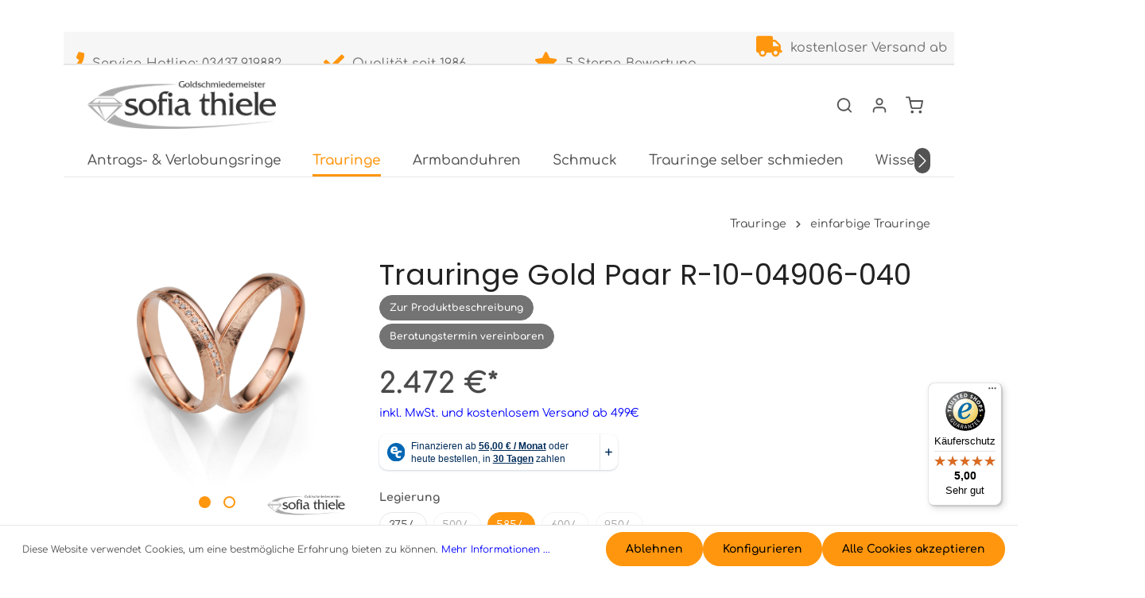

--- FILE ---
content_type: text/html; charset=UTF-8
request_url: https://www.trauringe-leipzig.de/trauringe-gold-paar-r-10-04906-040/r-10-04906-040
body_size: 28199
content:

<!DOCTYPE html>

<html lang="de-DE"
      itemscope="itemscope"
      itemtype="https://schema.org/WebPage">


                                
    <head>
                                    <meta charset="utf-8">
            
                            <meta name="viewport"
                      content="width=device-width, initial-scale=1, shrink-to-fit=no">
            
                                            <meta name="author"
                      content="">
                <meta name="robots"
                      content="index,follow">
                <meta name="revisit-after"
                      content="15 days">
                <meta name="keywords"
                      content="">
                <meta name="description"
                      content="Roland Rauschmayer Trauringe Paarpreis Gold bei Juwelier und Goldschmiede Sofia Thiele. Wir bieten Ihnen auch Trauringe selber schmieden an.">
            
            <meta name="google-site-verification" content="7sdmHkSLlNU-v9OgxsD70fkqYlEItaF61JavtHXeZDY" />
            

        
                
            
            
            
            
        <script class="easycredit-config" type="application/json">{"api-key":"1.de.9426.3","widget-selector":".product-detail-buy .product-detail-tax-container","amount":2472.0,"disable-flexprice":false,"payment-types":{"018954003018715095da3d637374f77b":"INSTALLMENT","01970bfd0c40739db6d4ff181ffb2fa3":"BILL"}}</script>
    

                <meta property="og:type"
          content="product">
    <meta property="og:site_name"
          content="Trauringe Leipzig">
    <meta property="og:url"
          content="https://www.trauringe-leipzig.de/trauringe-gold-paar-r-10-04906-040/r-10-04906-040">
    <meta property="og:title"
          content="Trauringe Gold Paar R-10-04906-040 | 585/- | Roségold | R-10-04906-040">

    <meta property="og:description"
          content="Roland Rauschmayer Trauringe Paarpreis Gold bei Juwelier und Goldschmiede Sofia Thiele. Wir bieten Ihnen auch Trauringe selber schmieden an.">
    <meta property="og:image"
          content="https://www.trauringe-leipzig.de/media/b7/1e/de/1727160080/d9c38f71_b3c3968e6e24ae058f48ef190f7ccstpw.jpg">

            <meta property="product:brand"
              content="Rauschmayer GmbH &amp; Co KG">
    
                        <meta property="product:price:amount"
          content="2472">
    <meta property="product:price:currency"
          content="EUR">
    <meta property="product:product_link"
          content="https://www.trauringe-leipzig.de/trauringe-gold-paar-r-10-04906-040/r-10-04906-040">

    <meta name="twitter:card"
          content="product">
    <meta name="twitter:site"
          content="Trauringe Leipzig">
    <meta name="twitter:title"
          content="Trauringe Gold Paar R-10-04906-040 | 585/- | Roségold | R-10-04906-040">
    <meta name="twitter:description"
          content="Roland Rauschmayer Trauringe Paarpreis Gold bei Juwelier und Goldschmiede Sofia Thiele. Wir bieten Ihnen auch Trauringe selber schmieden an.">
    <meta name="twitter:image"
          content="https://www.trauringe-leipzig.de/media/b7/1e/de/1727160080/d9c38f71_b3c3968e6e24ae058f48ef190f7ccstpw.jpg">

                            <meta itemprop="copyrightHolder"
                      content="Trauringe Leipzig">
                <meta itemprop="copyrightYear"
                      content="">
                <meta itemprop="isFamilyFriendly"
                      content="false">
                <meta itemprop="image"
                      content="https://www.trauringe-leipzig.de/media/46/8b/ac/1689160826/logo.jpg">
            
                                                
                    <link rel="shortcut icon"
                  href="https://www.trauringe-leipzig.de/media/08/4f/4f/1727336556/Brillant_1.png">
        
                                    <link rel="apple-touch-icon"
                  sizes="180x180"
                  href="https://www.trauringe-leipzig.de/media/08/4f/4f/1727336556/Brillant_1.png">
                    

    <meta name="theme-color" content="#ffffff">

            
    
    <link rel="canonical" href="https://www.trauringe-leipzig.de/trauringe-gold-paar-r-10-04906-040/r-10-04906-040">

                    <title itemprop="name">Trauringe Gold Paar R-10-04906-040 | 585/- | Roségold | R-10-04906-040</title>
        
                                                                            <link rel="stylesheet"
                      href="https://www.trauringe-leipzig.de/theme/4f3e210dd56e2e0ed3dd384d659092c2/css/all.css?1766222464">
                                    

                
                
                
                        <script>
        window.features = {"V6_5_0_0":true,"v6.5.0.0":true,"V6_6_0_0":false,"v6.6.0.0":false,"VUE3":false,"vue3":false,"ES_MULTILINGUAL_INDEX":false,"es.multilingual.index":false};
    </script>
        
                                                            
            <script>
                                    window.gtagActive = true;
                    window.gtagURL = 'https://www.googletagmanager.com/gtag/js?id=G-D32WR0MFFR'
                    window.controllerName = 'product';
                    window.actionName = 'index';
                    window.trackOrders = '1';
                    window.gtagTrackingId = 'G-D32WR0MFFR';
                    window.dataLayer = window.dataLayer || [];
                    window.gtagConfig = {
                        'anonymize_ip': '1',
                        'cookie_domain': 'none',
                        'cookie_prefix': '_swag_ga',
                    };

                    function gtag() { dataLayer.push(arguments); }
                            </script>
                    

                        <!-- Begin eTrusted bootstrap tag -->
<script src="https://integrations.etrusted.com/applications/widget.js/v2" defer="" async=""></script>
<!-- End eTrusted bootstrap tag --> 
            
                
                            
        
        
                
                                        


                                                                                                                                                                                                
    <!-- added by Trusted Shops app: Start -->
    <script src="https://integrations.etrusted.com/applications/widget.js/v2" async defer></script>
    <!-- End -->
                        
                            
            <script type="text/javascript" src='https://www.google.com/recaptcha/api.js?render=6LeUPPYpAAAAAHT7nNL84P4O1U2jw1aTfjhWfxb_' defer></script>
        <script>
                                        window.googleReCaptchaV3Active = true;
                    </script>
            
                
                                    <script>
                    window.useDefaultCookieConsent = true;
                </script>
                    
                                    <script>
                window.activeNavigationId = '01892166594b71dda18df4582a5a0612';
                window.router = {
                    'frontend.cart.offcanvas': '/checkout/offcanvas',
                    'frontend.cookie.offcanvas': '/cookie/offcanvas',
                    'frontend.checkout.finish.page': '/checkout/finish',
                    'frontend.checkout.info': '/widgets/checkout/info',
                    'frontend.menu.offcanvas': '/widgets/menu/offcanvas',
                    'frontend.cms.page': '/widgets/cms',
                    'frontend.cms.navigation.page': '/widgets/cms/navigation',
                    'frontend.account.addressbook': '/widgets/account/address-book',
                    'frontend.country.country-data': '/country/country-state-data',
                    };
                window.salesChannelId = '0189216660eb72afa111a27e9707d97c';
            </script>
        
    <script>
    if (typeof window.router === 'object') {
        window.router['frontend.easycredit.express'] = '/easycredit/express';
    }
    </script>

                                <script>
                
                window.breakpoints = {"xs":0,"sm":576,"md":768,"lg":992,"xl":1200};
            </script>
        
        
                    <script src="https://www.trauringe-leipzig.de/bundles/netzpnotifications6/jquery-3.5.1.slim.min.js?1708077319"></script>

                                                                <script type="text/javascript" src="https://www.trauringe-leipzig.de/theme/4f3e210dd56e2e0ed3dd384d659092c2/js/all.js?1766222464" defer></script>
                                    

    

        <script type="module" src="https://ratenkauf.easycredit.de/api/resource/webcomponents/v3/easycredit-components/easycredit-components.esm.js" defer></script>
    
    </head>

        
                                                                                                                                                                                                
    <!-- added by Trusted Shops app: Start -->
    <script src="https://integrations.etrusted.com/applications/widget.js/v2" async defer></script>
    <!-- End -->
                        
    <body class="is-ctl-product is-act-index has-product-actions has-lbl-floating is-flyout-fullscreen is-lo-full-width is-tb-hidden is-srch-overlay is-mn-offcanvas-md">

                    <style>
            i.fas {color: #ff960e;font-size: 26px;font-style: normal;}
            .WCB-Item {color: #6d6d6d;font-size: 16px; }
            .WCB-Item a {color: #6d6d6d;}
        </style>
                <div id="carouselWCBSlidesOnly" class="d-md-none carousel slide  sticky-top" data-bs-ride="carousel"  style="background: #f6f6f6;border-bottom: 2px solid #e5e5e5">
            <div class="carousel-inner" style="height: 40px;line-height: 40px;">
                <div class="carousel-item active">
                    <p class="d-block w-100 WCB-Item WCB-first" >
                        <a href="tel:03437919882">                            <i class="fas fa-phone  " aria-hidden="true"></i>&nbsp; Service-Hotline: 03437-919882
                            </a>                    </p>
                </div>
                                     <div class="carousel-item">
                        <p class="d-block w-100 WCB-Item WCB-center ">
                                                            <i class="fas fa-check  " aria-hidden="true"></i>&nbsp; Qualität seit 1986
                                                        </p>
                    </div>
                                                      <div class="carousel-item">
                        <p class="d-block w-100 WCB-Item WCB-center " >
                                                            <i class="fas fa-star  " aria-hidden="true"></i>&nbsp; 5 Sterne-Bewertung
                                                        </p>
                    </div>
                                                     <div class="carousel-item">
                        <p class="d-block w-100 WCB-Item WCB-last " >
                                                            <i class="fas fa-truck  " aria-hidden="true"></i>&nbsp; kostenloser Versand ab 499€
                                                        </p>
                    </div>
                             </div>
        </div>
                <div class="d-none d-md-block CB-container sticky-top" style="background: #f6f6f6;border-bottom: 2px solid #e5e5e5">
             <div class="wcon-bar" style="height: 40px;line-height: 40px;" >

                    <p class="WCB-Item WCB-first fai-left1-4  ctp-4" >
                        <a href="tel:03437919882">                        <i class="fas fa-phone  " aria-hidden="true"></i>&nbsp; Service-Hotline: 03437-919882
                            </a>                    </p>

                                         <p class="WCB-Item WCB-center fai-left2-4                     ctp-4">
                                                        <i class="fas fa-check  " aria-hidden="true"></i>&nbsp; Qualität seit 1986
                                                        </p>
                                                                     <p class="WCB-Item WCB-center fai-left3-4 ctp-4" >
                                                                    <i class="fas fa-star  " aria-hidden="true"></i>&nbsp; 5 Sterne-Bewertung
                                                            </p>
                    
                                            <p class="WCB-Item WCB-last fai-left4-4 ctp-4">
                                                            <i class="fas fa-truck  " aria-hidden="true"></i>&nbsp; kostenloser Versand ab 499€
                                                    </p>
                    
            </div>
        </div>
            
                <noscript class="noscript-main">
                
    <div role="alert"
         class="alert alert-info alert-has-icon">
                                                                        
                                                                            
                                    
                <span class="icon icon-info">
                        <svg xmlns="http://www.w3.org/2000/svg" xmlns:xlink="http://www.w3.org/1999/xlink" width="24" height="24" viewBox="0 0 24 24"><defs><path d="M12 7c.5523 0 1 .4477 1 1s-.4477 1-1 1-1-.4477-1-1 .4477-1 1-1zm1 9c0 .5523-.4477 1-1 1s-1-.4477-1-1v-5c0-.5523.4477-1 1-1s1 .4477 1 1v5zm11-4c0 6.6274-5.3726 12-12 12S0 18.6274 0 12 5.3726 0 12 0s12 5.3726 12 12zM12 2C6.4772 2 2 6.4772 2 12s4.4772 10 10 10 10-4.4772 10-10S17.5228 2 12 2z" id="icons-default-info" /></defs><use xlink:href="#icons-default-info" fill="#758CA3" fill-rule="evenodd" /></svg>
        </span>
    

                                                        
                                    
                    <div class="alert-content-container">
                                                    
                                    <div class="alert-content">
                                                    Um unseren Shop in vollem Umfang nutzen zu können, empfehlen wir Dir Javascript in Deinem Browser zu aktivieren.
                                            </div>
                
                                                                </div>
            </div>
            </noscript>
        

                
    <div class="page-wrapper">

                
    
                                                                                                                                                                                                                                                                    
                                            
                                
                        
                        
                        
                                        
                                                            
                                    
            
            
            
            
                        
                                    
                                                                            
                        
            <header class="header-main header-multi-line header-multi-line-mobile header-logo-left"
                    data-zen-sticky-header="true"
                    data-zen-sticky-header-options="{&quot;viewports&quot;:[&quot;XXL&quot;,&quot;XS&quot;,&quot;SM&quot;,&quot;MD&quot;,&quot;LG&quot;,&quot;XL&quot;],&quot;scrollOffset&quot;:&quot;&quot;,&quot;autoHide&quot;:true}"
                                            data-zen-header-tooltips="true"
                        data-zen-header-tooltips-options="{&quot;tooltipPlacement&quot;:&quot;left&quot;}"
                                >
                <div class="header-inner">
                                                                
                                        <div class="collapse"
                     id="topBarCollapse">
                                            
    <div class="top-bar d-none d-lg-flex">
        <div class="container">
            <nav class="top-bar-nav">
                                                                <div class="top-bar-nav-item top-bar-login-register d-none d-lg-flex">
            <span class="top-bar-login">
                            <a href="/account/login"
                   title="Anmelden"
                   class="top-bar-login-item">
                    Anmelden
                </a>
                    </span>
        <span>oder</span>
        <span class="top-bar-register">
                            <a href="/account/login"
                   title="Registrieren"
                   class="top-bar-register-item">
                    Registrieren
                </a>
                    </span>
        </div>
                                    
                                                    
                                    <div class="top-bar-nav-item top-bar-navigation-group d-none d-lg-flex">
                                                                    
                            
                                                                    
                            
                                                                                
                                                                            
                                                        
                                                                                                </div>
                

            </nav>
        </div>
    </div>
                </div>
                        
            <div class="nav-header ">
            <div class="container">
                <div class="header-row row gx-1 align-items-center ">
                                            <div class="header-logo-col col-12 col-sm-auto col-xl-3 order-1">
                                <div class="header-logo-main">
                    <a class="header-logo-main-link"
               href="/"
               title="Zur Startseite gehen">
                                
                        <picture class="header-logo-picture">
                                                                                
                                                                            
                                                                                    <img src="https://www.trauringe-leipzig.de/media/46/8b/ac/1689160826/logo.jpg"
                                     alt="Zur Startseite gehen"
                                     class="img-fluid header-logo-main-img">
                                                                        </picture>
                
            </a>
            </div>
                        </div>
                    
                    
                    
                                            <div class="header-menu-button col-auto d-lg-none order-2 ms-sm-auto"
                             data-zen-tooltip-title="Menü">
                                                                    <button
                                            class="btn nav-main-toggle-btn header-actions-btn"
                                            type="button"
                                                                                                                                        data-offcanvas-menu="true"
                                                                                        aria-label="Menü"
                                        >
                                                                                                                    
                                                
                <span class="icon icon-stack">
                        <svg xmlns="http://www.w3.org/2000/svg" xmlns:xlink="http://www.w3.org/1999/xlink" version="1.1" width="32" height="32" viewBox="0 0 32 32"><defs><path d="M28 15.333h-24c-0.8 0-1.333 0.533-1.333 1.333s0.533 1.333 1.333 1.333h24c0.8 0 1.333-0.533 1.333-1.333s-0.533-1.333-1.333-1.333zM4 10h24c0.8 0 1.333-0.533 1.333-1.333s-0.533-1.333-1.333-1.333h-24c-0.8 0-1.333 0.533-1.333 1.333s0.533 1.333 1.333 1.333zM28 23.333h-24c-0.8 0-1.333 0.533-1.333 1.333s0.533 1.333 1.333 1.333h24c0.8 0 1.333-0.533 1.333-1.333s-0.533-1.333-1.333-1.333z" id="icons-feather-stack" /></defs><use xlink:href="#icons-feather-stack" fill-rule="evenodd" /></svg>
        </span>
    

                                                                                        </button>
                                    
                        </div>
                    
                                                                        <div class="header-search-col col-12 order-5">

                                                                                                            <button class="d-none js-overlay-close"
                                                type="button"
                                                aria-label="Close">
                                                                                                                    
                                                
                <span class="icon icon-x icon-lg">
                        <svg xmlns="http://www.w3.org/2000/svg" xmlns:xlink="http://www.w3.org/1999/xlink" version="1.1" width="32" height="32" viewBox="0 0 32 32"><defs><path d="M17.867 16.667l7.067-7.067c0.533-0.533 0.533-1.333 0-1.867s-1.333-0.533-1.867 0l-7.067 7.067-7.067-7.067c-0.533-0.533-1.333-0.533-1.867 0s-0.533 1.333 0 1.867l7.067 7.067-7.067 7.067c-0.533 0.533-0.533 1.333 0 1.867 0.267 0.267 0.533 0.4 0.933 0.4s0.667-0.133 0.933-0.4l7.067-7.067 7.067 7.067c0.267 0.267 0.667 0.4 0.933 0.4s0.667-0.133 0.933-0.4c0.533-0.533 0.533-1.333 0-1.867l-7.067-7.067z" id="icons-feather-x" /></defs><use xlink:href="#icons-feather-x" fill-rule="evenodd" /></svg>
        </span>
    

                                                                                        </button>
                                                                    
                                
    <div class="collapse"
         id="searchCollapse">
        <div class="header-search">
            <form action="/search"
                  method="get"
                                                          data-search-form="true"
                                    data-search-widget-options='{&quot;searchWidgetMinChars&quot;:2}'
                  data-url="/suggest?search="
                  class="header-search-form">
                                    <div class="input-group">
                                                    <input type="search"
                                   name="search"
                                   class="form-control header-search-input"
                                   autocomplete="off"
                                   autocapitalize="off"
                                   placeholder="Suchbegriff eingeben ..."
                                   aria-label="Suchbegriff eingeben ..."
                                   value=""
                            >
                        
                                                    <button type="submit"
                                    class="btn header-search-btn"
                                    aria-label="Suchen">
                                <span class="header-search-icon">
                                                            
                                                
                <span class="icon icon-search">
                        <svg xmlns="http://www.w3.org/2000/svg" xmlns:xlink="http://www.w3.org/1999/xlink" version="1.1" width="32" height="32" viewBox="0 0 32 32"><defs><path d="M28.933 27.733l-4.933-4.933c1.6-2 2.667-4.667 2.667-7.467 0-6.667-5.333-12-12-12s-12 5.333-12 12c0 6.667 5.333 12 12 12 2.8 0 5.467-0.933 7.467-2.667l4.933 4.933c0.267 0.267 0.667 0.4 0.933 0.4s0.667-0.133 0.933-0.4c0.533-0.533 0.533-1.333 0-1.867zM5.333 15.333c0-5.2 4.133-9.333 9.333-9.333s9.333 4.133 9.333 9.333c0 2.533-1.067 4.933-2.667 6.533 0 0 0 0 0 0s0 0 0 0c-1.733 1.733-4 2.667-6.533 2.667-5.333 0.133-9.467-4-9.467-9.2z" id="icons-feather-search" /></defs><use xlink:href="#icons-feather-search" fill-rule="evenodd" /></svg>
        </span>
    

                                    </span>
                            </button>
                                            </div>
                            </form>
        </div>
    </div>
                            </div>
                                            
                                            <div class="header-actions-col col-auto col-xl-3 order-3 order-md-4 ms-auto ms-sm-0 ms-lg-auto">
                            <div class="row gx-1 justify-content-end">
                                                                    <div class="col-auto">
                                        <div class="search-toggle"
                                             data-zen-tooltip-title="Suchen">
                                            <button class="btn header-actions-btn search-toggle-btn js-search-toggle-btn collapsed"
                                                    type="button"
                                                                                                            data-zen-toggle="overlay"
                                                                                                        aria-label="Suchen">
                                                                        
                                                
                <span class="icon icon-search">
                        <svg xmlns="http://www.w3.org/2000/svg" xmlns:xlink="http://www.w3.org/1999/xlink" version="1.1" width="32" height="32" viewBox="0 0 32 32"><use xlink:href="#icons-feather-search" fill-rule="evenodd" /></svg>
        </span>
    

                                                                            
                                                
                <span class="icon icon-x icon-search-close d-none">
                        <svg xmlns="http://www.w3.org/2000/svg" xmlns:xlink="http://www.w3.org/1999/xlink" version="1.1" width="32" height="32" viewBox="0 0 32 32"><use xlink:href="#icons-feather-x" fill-rule="evenodd" /></svg>
        </span>
    

                                                </button>
                                        </div>
                                    </div>
                                
                                
                                                                    <div class="col-auto">
                                        <div class="account-menu"
                                             data-zen-tooltip-title="Dein Konto">
                                                <div class="dropdown">
            <button class="btn account-menu-btn header-actions-btn"
            type="button"
            id="accountWidget"
                            data-offcanvas-account-menu="true"
                    data-bs-toggle="dropdown"
            aria-haspopup="true"
            aria-expanded="false"
            aria-label="Dein Konto"
            title="Dein Konto">
                                
                                                
                <span class="icon icon-avatar">
                        <svg xmlns="http://www.w3.org/2000/svg" xmlns:xlink="http://www.w3.org/1999/xlink" version="1.1" width="32" height="32" viewBox="0 0 32 32"><defs><path d="M21.333 19.333h-10.667c-3.733 0-6.667 2.933-6.667 6.667v2.667c0 0.8 0.533 1.333 1.333 1.333s1.333-0.533 1.333-1.333v-2.667c0-2.267 1.733-4 4-4h10.667c2.267 0 4 1.733 4 4v2.667c0 0.8 0.533 1.333 1.333 1.333s1.333-0.533 1.333-1.333v-2.667c0-3.733-2.933-6.667-6.667-6.667zM16 16.667c3.733 0 6.667-2.933 6.667-6.667s-2.933-6.667-6.667-6.667-6.667 2.933-6.667 6.667 2.933 6.667 6.667 6.667zM16 6c2.267 0 4 1.733 4 4s-1.733 4-4 4-4-1.733-4-4 1.733-4 4-4z" id="icons-feather-avatar" /></defs><use xlink:href="#icons-feather-avatar" fill-rule="evenodd" /></svg>
        </span>
    

    
                    </button>

                <div class="dropdown-menu dropdown-menu-end account-menu-dropdown shadow js-account-menu-dropdown"
         aria-labelledby="accountWidget">
        

        
            <div class="offcanvas-header p-0">
                <button class="btn offcanvas-close js-offcanvas-close">
                                            
                                                
                <span class="icon icon-x icon-md">
                        <svg xmlns="http://www.w3.org/2000/svg" xmlns:xlink="http://www.w3.org/1999/xlink" version="1.1" width="32" height="32" viewBox="0 0 32 32"><use xlink:href="#icons-feather-x" fill-rule="evenodd" /></svg>
        </span>
    

            
        <span class="offcanvas-title">
                    </span>
    </button>
        </div>
    
            <div class="offcanvas-body">
                <div class="account-menu">
                                    <div class="dropdown-header account-menu-header">
                    Dein Konto
                </div>
                    
                                    <div class="account-menu-login">
                                            <a href="/account/login"
                           title="Anmelden"
                           class="btn btn-primary account-menu-login-button">
                            Anmelden
                        </a>
                    
                                            <div class="account-menu-register">
                            oder <a href="/account/login"
                                                                            title="Registrieren">registrieren</a>
                        </div>
                                    </div>
                    
                    <div class="account-menu-links">
                    <div class="header-account-menu">
        <div class="card account-menu-inner">
                                        
                                                <div class="list-group list-group-flush account-aside-list-group">
                                                            <a href="/account"
                                   title="Übersicht"
                                   class="list-group-item list-group-item-action account-aside-item">
                                    Übersicht
                                </a>
                            
                                    <a href="/account/profile"
                                   title="Persönliches Profil"
                                   class="list-group-item list-group-item-action account-aside-item">
                                    Persönliches Profil
                                </a>
                            
                                    <a href="/account/address"
                                   title="Adressen"
                                   class="list-group-item list-group-item-action account-aside-item">
                                    Adressen
                                </a>
                            
                                    <a href="/account/payment"
                                   title="Zahlungsarten"
                                   class="list-group-item list-group-item-action account-aside-item">
                                    Zahlungsarten
                                </a>
                            
    
                                    <a href="/account/order"
                                   title="Bestellungen"
                                   class="list-group-item list-group-item-action account-aside-item">
                                    Bestellungen
                                </a>
                            
                    </div>
                            
                                                </div>
    </div>
            </div>
            </div>
        </div>
        </div>
    </div>
                                        </div>
                                    </div>
                                
                                                                    <div class="col-auto">
                                        <div class="header-cart"
                                                                                                                                           data-offcanvas-cart="true"
                                                                                          data-zen-tooltip-title="Warenkorb">
                                            <a class="btn header-cart-btn header-actions-btn"
                                               href="/checkout/cart"
                                               data-cart-widget="true"
                                               title="Warenkorb"
                                               aria-label="Warenkorb">
                                                    <span class="header-cart-icon">
                                
                                                
                <span class="icon icon-bag">
                        <svg xmlns="http://www.w3.org/2000/svg" xmlns:xlink="http://www.w3.org/1999/xlink" version="1.1" width="32" height="32" viewBox="0 0 32 32"><defs><path d="M14.667 28.667c0 1.473-1.194 2.667-2.667 2.667s-2.667-1.194-2.667-2.667c0-1.473 1.194-2.667 2.667-2.667s2.667 1.194 2.667 2.667zM29.333 28.667c0 1.473-1.194 2.667-2.667 2.667s-2.667-1.194-2.667-2.667c0-1.473 1.194-2.667 2.667-2.667s2.667 1.194 2.667 2.667zM31.733 7.867c-0.267-0.4-0.667-0.533-1.067-0.533h-21.6l-1.067-5.6c-0.133-0.667-0.667-1.067-1.333-1.067h-5.333c-0.8 0-1.333 0.533-1.333 1.333s0.533 1.333 1.333 1.333h4.267l1.067 5.6c0 0 0 0.133 0 0.133l2.267 11.067c0.4 1.867 2 3.2 3.867 3.2 0 0 0 0 0.133 0h12.933c2 0 3.6-1.333 4-3.2l2.133-11.2c0-0.4 0-0.8-0.267-1.067zM27.2 19.6c-0.133 0.667-0.667 1.067-1.333 1.067h-12.933c-0.667 0-1.2-0.4-1.333-1.067l-2-9.6h19.467l-1.867 9.6z" id="icons-feather-bag" /></defs><use xlink:href="#icons-feather-bag" fill-rule="evenodd" /></svg>
        </span>
    

        </span>
        <span class="header-cart-total">
        0 €*
    </span>
                                            </a>
                                        </div>
                                    </div>
                                
                                                                                                                                                                                                                                                                                                                                
                                    
                                                                                                </div>
                        </div>
                                    </div>
            </div>

                                                </div>
    
                    
                                                                                            <div class="nav-main nav-main-scroller">
                                                                        <div class="main-navigation"
         id="mainNavigation"
                    data-dropdown-menu="hover"
                            data-zen-nav-scroller="true"
            >

                    <div class="container">
                                    <nav class="nav main-navigation-menu"
                        itemscope="itemscope"
                        itemtype="http://schema.org/SiteNavigationElement">
                        
                            
                                                    
                                                                                            
                                    
    
                    
                <div class="main-navigation-dropdown-item dropdown">
                        <a class="nav-link main-navigation-link"
           href="https://www.trauringe-leipzig.de/Antrags-Verlobungsringe/"
           itemprop="url"
                                                                id="category-0189216656ae71e4af12fb35686f18b3"
                    data-zen-dropdown-menu-trigger="0189216656ae71e4af12fb35686f18b3"
                                        >

                                <div class="main-navigation-link-text has-children" data-hover="Antrags- &amp; Verlobungsringe">
                    <span class="main-navigation-link-name" data-hover="Antrags- &amp; Verlobungsringe" itemprop="name">Antrags- &amp; Verlobungsringe</span>

                                                                                                
                    
                                                                                                    
                                    </div>
            </a>
        
                                            
                                                                    
            <div class="navigation-dropdown-list-wrapper" data-zen-dropdown-menu-id="0189216656ae71e4af12fb35686f18b3">
                                
                    
    
    <ul class="navigation-dropdown-list dropdown-menu is-level-1 shadow"
        aria-labelledby="category-0189216656ae71e4af12fb35686f18b3">

                            

                                                        
                            <li class="navigation-dropdown-item">
                                                                        <a class="nav-item nav-link navigation-dropdown-link is-level-1"
                               href="https://www.trauringe-leipzig.de/Antrags-Verlobungsringe/Antragsringe/"
                               itemprop="url"
                                                              title="Antragsringe">
                                <span class="navigation-dropdown-link-name" itemprop="name">Antragsringe</span>

                                                                    
                                                            </a>
                                            
                                                                                </li>
                                                                    
                            <li class="navigation-dropdown-item">
                                                                        <a class="nav-item nav-link navigation-dropdown-link is-level-1"
                               href="https://www.trauringe-leipzig.de/Antrags-Verlobungsringe/Verlobungsringe/"
                               itemprop="url"
                                                              title="Verlobungsringe">
                                <span class="navigation-dropdown-link-name" itemprop="name">Verlobungsringe</span>

                                                                    
                                                            </a>
                                            
                                                                                </li>
                                                                    
                            <li class="navigation-dropdown-item">
                                                                        <a class="nav-item nav-link navigation-dropdown-link is-level-1"
                               href="https://www.trauringe-leipzig.de/Antrags-Verlobungsringe/Memoireringe/"
                               itemprop="url"
                                                              title="Memoireringe">
                                <span class="navigation-dropdown-link-name" itemprop="name">Memoireringe</span>

                                                                    
                                                            </a>
                                            
                                                                                </li>
                        </ul>

                    </div>
                                                            
                </div>
                                                                                                
                                    
    
                    
                <div class="main-navigation-dropdown-item dropdown">
                        <a class="nav-link main-navigation-link active"
           href="https://www.trauringe-leipzig.de/Trauringe/"
           itemprop="url"
                                                                id="category-01892166592b71e89e20c2cb8f0edb94"
                    data-zen-dropdown-menu-trigger="01892166592b71e89e20c2cb8f0edb94"
                                        >

                                <div class="main-navigation-link-text has-children" data-hover="Trauringe ">
                    <span class="main-navigation-link-name" data-hover="Trauringe " itemprop="name">Trauringe </span>

                                                                                                
                    
                                                                                                    
                                    </div>
            </a>
        
                                            
                                                                    
            <div class="navigation-dropdown-list-wrapper" data-zen-dropdown-menu-id="01892166592b71e89e20c2cb8f0edb94">
                                
                    
    
    <ul class="navigation-dropdown-list dropdown-menu is-level-1 shadow"
        aria-labelledby="category-01892166592b71e89e20c2cb8f0edb94">

                            

                                                        
                            <li class="navigation-dropdown-item">
                                                                        <a class="nav-item nav-link navigation-dropdown-link is-level-1"
                               href="https://konfigurator.breuning.de/public/5cd159e92bc9fc000c83a322/configurator"
                               itemprop="url"
                               target="_blank"
                               rel="noopener noreferrer"                                                               title="Konfigurator">
                                <span class="navigation-dropdown-link-name" itemprop="name">Konfigurator</span>

                                                                    
                                                            </a>
                                            
                                                                                </li>
                                                                    
                            <li class="navigation-dropdown-item">
                                                                        <a class="nav-item nav-link navigation-dropdown-link is-level-1 active"
                               href="https://www.trauringe-leipzig.de/Trauringe/einfarbige-Trauringe/"
                               itemprop="url"
                                                              title="einfarbige Trauringe">
                                <span class="navigation-dropdown-link-name" itemprop="name">einfarbige Trauringe</span>

                                                                    
                                                            </a>
                                            
                                                                                </li>
                                                                    
                            <li class="navigation-dropdown-item">
                                                                        <a class="nav-item nav-link navigation-dropdown-link is-level-1"
                               href="https://www.trauringe-leipzig.de/Trauringe/zweifarbige-Trauringe/"
                               itemprop="url"
                                                              title="zweifarbige Trauringe ">
                                <span class="navigation-dropdown-link-name" itemprop="name">zweifarbige Trauringe </span>

                                                                    
                                                            </a>
                                            
                                                                                </li>
                                                                    
                            <li class="navigation-dropdown-item">
                                                                        <a class="nav-item nav-link navigation-dropdown-link is-level-1"
                               href="https://www.trauringe-leipzig.de/Trauringe/mehrfarbige-Trauringe/"
                               itemprop="url"
                                                              title="mehrfarbige Trauringe">
                                <span class="navigation-dropdown-link-name" itemprop="name">mehrfarbige Trauringe</span>

                                                                    
                                                            </a>
                                            
                                                                                </li>
                                                                    
                            <li class="navigation-dropdown-item">
                                                                        <a class="nav-item nav-link navigation-dropdown-link is-level-1"
                               href="https://www.trauringe-leipzig.de/Trauringe/Carbon-Trauringe/"
                               itemprop="url"
                                                              title="Carbon Trauringe">
                                <span class="navigation-dropdown-link-name" itemprop="name">Carbon Trauringe</span>

                                                                    
                                                            </a>
                                            
                                                                                </li>
                                                                    
                            <li class="navigation-dropdown-item">
                                                                        <a class="nav-item nav-link navigation-dropdown-link is-level-1"
                               href="https://www.trauringe-leipzig.de/Trauringe/Colorit-Trauringe/"
                               itemprop="url"
                                                              title="Colorit Trauringe">
                                <span class="navigation-dropdown-link-name" itemprop="name">Colorit Trauringe</span>

                                                                    
                                                            </a>
                                            
                                                                                </li>
                                                                    
                            <li class="navigation-dropdown-item">
                                                                        <a class="nav-item nav-link navigation-dropdown-link is-level-1"
                               href="https://www.trauringe-leipzig.de/Trauringe/Zirconium-Trauringe/"
                               itemprop="url"
                                                              title="Zirkonium Trauringe">
                                <span class="navigation-dropdown-link-name" itemprop="name">Zirkonium Trauringe</span>

                                                                    
                                                            </a>
                                            
                                                                                </li>
                                                                    
                            <li class="navigation-dropdown-item">
                                                                        <a class="nav-item nav-link navigation-dropdown-link is-level-1"
                               href="https://www.trauringe-leipzig.de/Trauringe/Tantal-Trauringe/"
                               itemprop="url"
                                                              title="Tantal Trauringe">
                                <span class="navigation-dropdown-link-name" itemprop="name">Tantal Trauringe</span>

                                                                    
                                                            </a>
                                            
                                                                                </li>
                                                                    
                            <li class="navigation-dropdown-item">
                                                                        <a class="nav-item nav-link navigation-dropdown-link is-level-1"
                               href="https://www.trauringe-leipzig.de/Trauringe/Silber/"
                               itemprop="url"
                                                              title="Silber">
                                <span class="navigation-dropdown-link-name" itemprop="name">Silber</span>

                                                                    
                                                            </a>
                                            
                                                                                </li>
                                                                    
                            <li class="navigation-dropdown-item">
                                                                        <a class="nav-item nav-link navigation-dropdown-link is-level-1"
                               href="https://www.trauringe-leipzig.de/Trauringe/Edelstahl-Titan/"
                               itemprop="url"
                                                              title="Edelstahl / Titan ">
                                <span class="navigation-dropdown-link-name" itemprop="name">Edelstahl / Titan </span>

                                                                    
                                                            </a>
                                            
                                                                                </li>
                                                                    
                            <li class="navigation-dropdown-item">
                                                                        <a class="nav-item nav-link navigation-dropdown-link is-level-1"
                               href="https://www.trauringe-leipzig.de/Trauringe/guenstige-Ringe/"
                               itemprop="url"
                                                              title="günstige Ringe">
                                <span class="navigation-dropdown-link-name" itemprop="name">günstige Ringe</span>

                                                                    
                                                            </a>
                                            
                                                                                </li>
                        </ul>

                    </div>
                                                            
                </div>
                                                                                                
                                    
    
                    
                <div class="main-navigation-dropdown-item dropdown">
                        <a class="nav-link main-navigation-link"
           href="https://www.trauringe-leipzig.de/Armbanduhren/"
           itemprop="url"
                                                                id="category-0189216656bf70de9796047bf2a35261"
                    data-zen-dropdown-menu-trigger="0189216656bf70de9796047bf2a35261"
                                        >

                                <div class="main-navigation-link-text has-children" data-hover="Armbanduhren">
                    <span class="main-navigation-link-name" data-hover="Armbanduhren" itemprop="name">Armbanduhren</span>

                                                                                                
                    
                                                                                                    
                                    </div>
            </a>
        
                                            
                                                                    
            <div class="navigation-dropdown-list-wrapper" data-zen-dropdown-menu-id="0189216656bf70de9796047bf2a35261">
                                
                    
    
    <ul class="navigation-dropdown-list dropdown-menu is-level-1 shadow"
        aria-labelledby="category-0189216656bf70de9796047bf2a35261">

                            

                                                        
                            <li class="navigation-dropdown-item">
                                                                        <a class="nav-item nav-link navigation-dropdown-link is-level-1"
                               href="https://www.trauringe-leipzig.de/Armbanduhren/Herrenuhren/"
                               itemprop="url"
                                                              title="Herrenuhren">
                                <span class="navigation-dropdown-link-name" itemprop="name">Herrenuhren</span>

                                                                    
                                                            </a>
                                            
                                                                                </li>
                                                                    
                            <li class="navigation-dropdown-item">
                                                                        <a class="nav-item nav-link navigation-dropdown-link is-level-1"
                               href="https://www.trauringe-leipzig.de/Armbanduhren/Damenuhren/"
                               itemprop="url"
                                                              title="Damenuhren">
                                <span class="navigation-dropdown-link-name" itemprop="name">Damenuhren</span>

                                                                    
                                                            </a>
                                            
                                                                                </li>
                        </ul>

                    </div>
                                                            
                </div>
                                                                                                
                                    
    
                    
                <div class="main-navigation-dropdown-item dropdown">
                        <a class="nav-link main-navigation-link"
           href="https://www.trauringe-leipzig.de/Schmuck/"
           itemprop="url"
                                                                id="category-0189216656c070a489afcdbbc5d44e93"
                    data-zen-dropdown-menu-trigger="0189216656c070a489afcdbbc5d44e93"
                                        >

                                <div class="main-navigation-link-text has-children" data-hover="Schmuck">
                    <span class="main-navigation-link-name" data-hover="Schmuck" itemprop="name">Schmuck</span>

                                                                                                
                    
                                                                                                    
                                    </div>
            </a>
        
                                            
                                                                    
            <div class="navigation-dropdown-list-wrapper" data-zen-dropdown-menu-id="0189216656c070a489afcdbbc5d44e93">
                                
                    
    
    <ul class="navigation-dropdown-list dropdown-menu is-level-1 shadow"
        aria-labelledby="category-0189216656c070a489afcdbbc5d44e93">

                            

                                                        
                            <li class="navigation-dropdown-item">
                                                                        <a class="nav-item nav-link navigation-dropdown-link is-level-1"
                               href="https://www.trauringe-leipzig.de/Schmuck/Brillant-Diamant-Schmuck/"
                               itemprop="url"
                                                              title="Brillant- &amp; Diamant - Schmuck">
                                <span class="navigation-dropdown-link-name" itemprop="name">Brillant- &amp; Diamant - Schmuck</span>

                                                                    
                                                                                                            <span class="navigation-dropdown-link-icon">
                                                                    
    
                <span class="icon icon-arrow-medium-right icon-xs">
                        <svg xmlns="http://www.w3.org/2000/svg" xmlns:xlink="http://www.w3.org/1999/xlink" width="16" height="16" viewBox="0 0 16 16"><defs><path id="icons-solid-arrow-medium-right" d="M4.7071 5.2929c-.3905-.3905-1.0237-.3905-1.4142 0-.3905.3905-.3905 1.0237 0 1.4142l4 4c.3905.3905 1.0237.3905 1.4142 0l4-4c.3905-.3905.3905-1.0237 0-1.4142-.3905-.3905-1.0237-.3905-1.4142 0L8 8.5858l-3.2929-3.293z" /></defs><use transform="rotate(-90 8 8)" xlink:href="#icons-solid-arrow-medium-right" fill="#758CA3" fill-rule="evenodd" /></svg>
        </span>
    

                                            </span>
                                                                                                </a>
                                            
                                                                            
        
    
    <ul class="navigation-dropdown-list dropdown-menu is-level-2 shadow"
        aria-labelledby="category-">

                            

                                                        
                            <li class="navigation-dropdown-item">
                                                                        <a class="nav-item nav-link navigation-dropdown-link is-level-2"
                               href="https://www.trauringe-leipzig.de/Schmuck/Brillant-Diamant-Schmuck/Ohrschmuck/"
                               itemprop="url"
                                                              title="Ohrschmuck">
                                <span class="navigation-dropdown-link-name" itemprop="name">Ohrschmuck</span>

                                                                    
                                                            </a>
                                            
                                                                                </li>
                                                                    
                            <li class="navigation-dropdown-item">
                                                                        <a class="nav-item nav-link navigation-dropdown-link is-level-2"
                               href="https://www.trauringe-leipzig.de/Schmuck/Brillant-Diamant-Schmuck/Colliers-mit-Anhaenger/"
                               itemprop="url"
                                                              title="Colliers mit Anhänger">
                                <span class="navigation-dropdown-link-name" itemprop="name">Colliers mit Anhänger</span>

                                                                    
                                                            </a>
                                            
                                                                                </li>
                                                                    
                            <li class="navigation-dropdown-item">
                                                                        <a class="nav-item nav-link navigation-dropdown-link is-level-2"
                               href="https://www.trauringe-leipzig.de/Schmuck/Brillant-Diamant-Schmuck/Brillant-Ringe/"
                               itemprop="url"
                                                              title="Brillant - Ringe">
                                <span class="navigation-dropdown-link-name" itemprop="name">Brillant - Ringe</span>

                                                                    
                                                            </a>
                                            
                                                                                </li>
                        </ul>

                                                            </li>
                                                                    
                            <li class="navigation-dropdown-item">
                                                                        <a class="nav-item nav-link navigation-dropdown-link is-level-1"
                               href="https://www.trauringe-leipzig.de/Schmuck/Ohrschmuck/"
                               itemprop="url"
                                                              title="Ohrschmuck">
                                <span class="navigation-dropdown-link-name" itemprop="name">Ohrschmuck</span>

                                                                    
                                                            </a>
                                            
                                                                                </li>
                                                                    
                            <li class="navigation-dropdown-item">
                                                                        <a class="nav-item nav-link navigation-dropdown-link is-level-1"
                               href="https://www.trauringe-leipzig.de/Schmuck/Perlschmuck/"
                               itemprop="url"
                                                              title="Perlschmuck">
                                <span class="navigation-dropdown-link-name" itemprop="name">Perlschmuck</span>

                                                                    
                                                            </a>
                                            
                                                                                </li>
                                                                    
                            <li class="navigation-dropdown-item">
                                                                        <a class="nav-item nav-link navigation-dropdown-link is-level-1"
                               href="https://www.trauringe-leipzig.de/Schmuck/Ringe/"
                               itemprop="url"
                                                              title="Ringe">
                                <span class="navigation-dropdown-link-name" itemprop="name">Ringe</span>

                                                                    
                                                            </a>
                                            
                                                                                </li>
                                                                    
                            <li class="navigation-dropdown-item">
                                                                        <a class="nav-item nav-link navigation-dropdown-link is-level-1"
                               href="https://www.trauringe-leipzig.de/Schmuck/Kettenanhaenger/"
                               itemprop="url"
                                                              title="Kettenanhänger">
                                <span class="navigation-dropdown-link-name" itemprop="name">Kettenanhänger</span>

                                                                    
                                                            </a>
                                            
                                                                                </li>
                                                                    
                            <li class="navigation-dropdown-item">
                                                                        <a class="nav-item nav-link navigation-dropdown-link is-level-1"
                               href="https://www.trauringe-leipzig.de/Schmuck/Armschmuck/"
                               itemprop="url"
                                                              title="Armschmuck">
                                <span class="navigation-dropdown-link-name" itemprop="name">Armschmuck</span>

                                                                    
                                                            </a>
                                            
                                                                                </li>
                                                                    
                            <li class="navigation-dropdown-item">
                                                                        <a class="nav-item nav-link navigation-dropdown-link is-level-1"
                               href="https://www.trauringe-leipzig.de/Schmuck/Ketten-Colliers/"
                               itemprop="url"
                                                              title="Ketten/Colliers">
                                <span class="navigation-dropdown-link-name" itemprop="name">Ketten/Colliers</span>

                                                                    
                                                            </a>
                                            
                                                                                </li>
                        </ul>

                    </div>
                                                            
                </div>
                                                                                                
                                    
    
                    
                <div class="main-navigation-dropdown-item dropdown">
                        <a class="nav-link main-navigation-link"
           href="https://www.trauringe-leipzig.de/navigation/01892166592f7349b91b8b4f3edc63fb"
           itemprop="url"
                        >

                                <div class="main-navigation-link-text" data-hover="Trauringe selber schmieden">
                    <span class="main-navigation-link-name" data-hover="Trauringe selber schmieden" itemprop="name">Trauringe selber schmieden</span>

                                                                                                
                    
                                                                                                    
                                    </div>
            </a>
        
                                    
                </div>
                                                                                                
                                    
    
                    
                <div class="main-navigation-dropdown-item dropdown">
                        <a class="nav-link main-navigation-link"
           href="https://www.trauringe-leipzig.de/Wissenswertes/"
           itemprop="url"
                                                                id="category-0189216659307376a531b7fff39898d2"
                    data-zen-dropdown-menu-trigger="0189216659307376a531b7fff39898d2"
                                        >

                                <div class="main-navigation-link-text has-children" data-hover="Wissenswertes">
                    <span class="main-navigation-link-name" data-hover="Wissenswertes" itemprop="name">Wissenswertes</span>

                                                                                                
                    
                                                                                                    
                                    </div>
            </a>
        
                                            
                                                                    
            <div class="navigation-dropdown-list-wrapper" data-zen-dropdown-menu-id="0189216659307376a531b7fff39898d2">
                                
                    
    
    <ul class="navigation-dropdown-list dropdown-menu is-level-1 shadow"
        aria-labelledby="category-0189216659307376a531b7fff39898d2">

                            

                                                        
                            <li class="navigation-dropdown-item">
                                                                        <a class="nav-item nav-link navigation-dropdown-link is-level-1"
                               href="https://www.trauringe-leipzig.de/Wissenswertes/Legierungen-ihre-Vorteile/"
                               itemprop="url"
                                                              title="Legierungen &amp; ihre Vorteile">
                                <span class="navigation-dropdown-link-name" itemprop="name">Legierungen &amp; ihre Vorteile</span>

                                                                    
                                                            </a>
                                            
                                                                                </li>
                                                                    
                            <li class="navigation-dropdown-item">
                                                                        <a class="nav-item nav-link navigation-dropdown-link is-level-1"
                               href="https://www.trauringe-leipzig.de/Wissenswertes/Schmuckpflege/"
                               itemprop="url"
                                                              title="Schmuckpflege">
                                <span class="navigation-dropdown-link-name" itemprop="name">Schmuckpflege</span>

                                                                    
                                                            </a>
                                            
                                                                                </li>
                                                                    
                            <li class="navigation-dropdown-item">
                                                                        <a class="nav-item nav-link navigation-dropdown-link is-level-1"
                               href="https://www.trauringe-leipzig.de/Wissenswertes/Diamantenkunde/"
                               itemprop="url"
                                                              title="Diamantenkunde">
                                <span class="navigation-dropdown-link-name" itemprop="name">Diamantenkunde</span>

                                                                    
                                                            </a>
                                            
                                                                                </li>
                                                                    
                            <li class="navigation-dropdown-item">
                                                                        <a class="nav-item nav-link navigation-dropdown-link is-level-1"
                               href="https://www.trauringe-leipzig.de/Wissenswertes/Oberflaechen-Tragespuren/"
                               itemprop="url"
                                                              title="Oberflächen &amp; Tragespuren">
                                <span class="navigation-dropdown-link-name" itemprop="name">Oberflächen &amp; Tragespuren</span>

                                                                    
                                                            </a>
                                            
                                                                                </li>
                                                                    
                            <li class="navigation-dropdown-item">
                                                                        <a class="nav-item nav-link navigation-dropdown-link is-level-1"
                               href="https://www.trauringe-leipzig.de/Wissenswertes/Gravuren/"
                               itemprop="url"
                                                              title="Gravuren">
                                <span class="navigation-dropdown-link-name" itemprop="name">Gravuren</span>

                                                                    
                                                            </a>
                                            
                                                                                </li>
                                                                    
                            <li class="navigation-dropdown-item">
                                                                        <a class="nav-item nav-link navigation-dropdown-link is-level-1"
                               href="https://www.trauringe-leipzig.de/Wissenswertes/Ringkauf-ohne-Risiko/"
                               itemprop="url"
                                                              title="Ringkauf ohne Risiko">
                                <span class="navigation-dropdown-link-name" itemprop="name">Ringkauf ohne Risiko</span>

                                                                    
                                                            </a>
                                            
                                                                                </li>
                                                                    
                            <li class="navigation-dropdown-item">
                                                                        <a class="nav-item nav-link navigation-dropdown-link is-level-1"
                               href="https://www.trauringe-leipzig.de/Wissenswertes/Batterieruecknahme/"
                               itemprop="url"
                                                              title="Batterierücknahme">
                                <span class="navigation-dropdown-link-name" itemprop="name">Batterierücknahme</span>

                                                                    
                                                            </a>
                                            
                                                                                </li>
                                                                    
                            <li class="navigation-dropdown-item">
                                                                        <a class="nav-item nav-link navigation-dropdown-link is-level-1"
                               href="https://www.trauringe-leipzig.de/Wissenswertes/UEber-uns/"
                               itemprop="url"
                                                              title="Über uns">
                                <span class="navigation-dropdown-link-name" itemprop="name">Über uns</span>

                                                                    
                                                            </a>
                                            
                                                                                </li>
                        </ul>

                    </div>
                                                            
                </div>
                                                                                                
                                    
    
                    
                <div class="main-navigation-dropdown-item dropdown">
                        <a class="nav-link main-navigation-link"
           href="https://www.trauringe-leipzig.de/ueber-uns/"
           itemprop="url"
                                                                id="category-0189216659317086a772ac297d47431b"
                    data-zen-dropdown-menu-trigger="0189216659317086a772ac297d47431b"
                                        >

                                <div class="main-navigation-link-text has-children" data-hover="Service">
                    <span class="main-navigation-link-name" data-hover="Service" itemprop="name">Service</span>

                                                                                                
                    
                                                                                                    
                                    </div>
            </a>
        
                                            
                                                                    
            <div class="navigation-dropdown-list-wrapper" data-zen-dropdown-menu-id="0189216659317086a772ac297d47431b">
                                
                    
    
    <ul class="navigation-dropdown-list dropdown-menu is-level-1 shadow"
        aria-labelledby="category-0189216659317086a772ac297d47431b">

                            

                                                        
                            <li class="navigation-dropdown-item">
                                                                        <a class="nav-item nav-link navigation-dropdown-link is-level-1"
                               href="https://www.trauringe-leipzig.de/Service/Kontakt/"
                               itemprop="url"
                                                              title="Kontakt">
                                <span class="navigation-dropdown-link-name" itemprop="name">Kontakt</span>

                                                                    
                                                            </a>
                                            
                                                                                </li>
                                                                    
                            <li class="navigation-dropdown-item">
                                                                        <a class="nav-item nav-link navigation-dropdown-link is-level-1"
                               href="https://www.schmuck-welt.com/termin-vereinbaren/"
                               itemprop="url"
                                                              title="Terminbuchung">
                                <span class="navigation-dropdown-link-name" itemprop="name">Terminbuchung</span>

                                                                    
                                                            </a>
                                            
                                                                                </li>
                        </ul>

                    </div>
                                                            
                </div>
                                                                            </nav>
                

                                                                                        <div class="main-navigation-scroller-controls-prev">
                                                                                            
                                    
                <span class="icon icon-arrow-head-left icon-xs">
                        <svg xmlns="http://www.w3.org/2000/svg" xmlns:xlink="http://www.w3.org/1999/xlink" width="24" height="24" viewBox="0 0 24 24"><defs><path id="icons-default-arrow-head-left" d="m12.5 7.9142 10.2929 10.293c.3905.3904 1.0237.3904 1.4142 0 .3905-.3906.3905-1.0238 0-1.4143l-11-11c-.3905-.3905-1.0237-.3905-1.4142 0l-11 11c-.3905.3905-.3905 1.0237 0 1.4142.3905.3905 1.0237.3905 1.4142 0L12.5 7.9142z" /></defs><use transform="matrix(0 1 1 0 .5 -.5)" xlink:href="#icons-default-arrow-head-left" fill="#758CA3" fill-rule="evenodd" /></svg>
        </span>
    

                                                                </div>
                                                                            <div class="main-navigation-scroller-controls-next">
                                                                                            
                                    
                <span class="icon icon-arrow-head-right icon-xs">
                        <svg xmlns="http://www.w3.org/2000/svg" xmlns:xlink="http://www.w3.org/1999/xlink" width="24" height="24" viewBox="0 0 24 24"><defs><path id="icons-default-arrow-head-right" d="m11.5 7.9142 10.2929 10.293c.3905.3904 1.0237.3904 1.4142 0 .3905-.3906.3905-1.0238 0-1.4143l-11-11c-.3905-.3905-1.0237-.3905-1.4142 0l-11 11c-.3905.3905-.3905 1.0237 0 1.4142.3905.3905 1.0237.3905 1.4142 0L11.5 7.9142z" /></defs><use transform="rotate(90 11.5 12)" xlink:href="#icons-default-arrow-head-right" fill="#758CA3" fill-rule="evenodd" /></svg>
        </span>
    

                                                                </div>
                                                                        </div>
        
            
    </div>
                                                            </div>
                                                            </div>
            </header>
        

                                    <div class="d-none js-navigation-offcanvas-initial-content">
                                            

        
            <div class="offcanvas-header p-0">
                <button class="btn offcanvas-close js-offcanvas-close">
                                            
                                                
                <span class="icon icon-x icon-md">
                        <svg xmlns="http://www.w3.org/2000/svg" xmlns:xlink="http://www.w3.org/1999/xlink" version="1.1" width="32" height="32" viewBox="0 0 32 32"><use xlink:href="#icons-feather-x" fill-rule="evenodd" /></svg>
        </span>
    

            
        <span class="offcanvas-title">
                Menü
        </span>
    </button>
        </div>
    
            <div class="offcanvas-body">
                    <nav class="nav navigation-offcanvas-actions">
                            
                

                            
                

                                        
                                
                            </nav>

    
    <div class="navigation-offcanvas-container js-navigation-offcanvas">
        <div class="navigation-offcanvas-overlay-content js-navigation-offcanvas-overlay-content">
                                <a class="nav-item nav-link is-home-link navigation-offcanvas-link js-navigation-offcanvas-link"
       href="/widgets/menu/offcanvas"
       itemprop="url"
       title="Zeige alle Kategorien">
                    <span class="navigation-offcanvas-link-icon js-navigation-offcanvas-loading-icon">
                                        
                                                
                <span class="icon icon-stack">
                        <svg xmlns="http://www.w3.org/2000/svg" xmlns:xlink="http://www.w3.org/1999/xlink" version="1.1" width="32" height="32" viewBox="0 0 32 32"><use xlink:href="#icons-feather-stack" fill-rule="evenodd" /></svg>
        </span>
    

                </span>
            <span itemprop="name">
                Zeige alle Kategorien
            </span>
            </a>

                    <a class="nav-item nav-link navigation-offcanvas-headline"
       href="https://www.trauringe-leipzig.de/Trauringe/einfarbige-Trauringe/"
              itemprop="url">
                    <span itemprop="name">
                einfarbige Trauringe
            </span>
            </a>

                                    <div class="navigation-offcanvas-controls">
                            
<a class="nav-item nav-link is-back-link navigation-offcanvas-link js-navigation-offcanvas-link"
   href="/widgets/menu/offcanvas?navigationId=01892166592b71e89e20c2cb8f0edb94"
   itemprop="url"
   title="Zurück">
            <span class="navigation-offcanvas-link-icon js-navigation-offcanvas-loading-icon">
                                                    
    
                <span class="icon icon-arrow-medium-left icon-sm">
                        <svg xmlns="http://www.w3.org/2000/svg" xmlns:xlink="http://www.w3.org/1999/xlink" width="16" height="16" viewBox="0 0 16 16"><defs><path id="icons-solid-arrow-medium-left" d="M4.7071 5.2929c-.3905-.3905-1.0237-.3905-1.4142 0-.3905.3905-.3905 1.0237 0 1.4142l4 4c.3905.3905 1.0237.3905 1.4142 0l4-4c.3905-.3905.3905-1.0237 0-1.4142-.3905-.3905-1.0237-.3905-1.4142 0L8 8.5858l-3.2929-3.293z" /></defs><use transform="matrix(0 -1 -1 0 16 16)" xlink:href="#icons-solid-arrow-medium-left" fill="#758CA3" fill-rule="evenodd" /></svg>
        </span>
    

                        </span>

        <span itemprop="name">
            Zurück
        </span>
    </a>
                        

    <a class="nav-item nav-link navigation-offcanvas-link is-current-category"
       href="https://www.trauringe-leipzig.de/Trauringe/einfarbige-Trauringe/"
       itemprop="url"
              title="einfarbige Trauringe">
                    <span itemprop="name">
                einfarbige Trauringe anzeigen
            </span>
            <span class="navigation-offcanvas-link-icon">
                                        
    
                <span class="icon icon-arrow-medium-double-right icon-sm">
                        <svg xmlns="http://www.w3.org/2000/svg" xmlns:xlink="http://www.w3.org/1999/xlink" width="16" height="16" viewBox="0 0 16 16"><defs><path id="icons-solid-arrow-medium-double-right" d="M2.2929 11.2929 5.5858 8l-3.293-3.2929c-.3904-.3905-.3904-1.0237 0-1.4142.3906-.3905 1.0238-.3905 1.4143 0l4 4c.3905.3905.3905 1.0237 0 1.4142l-4 4c-.3905.3905-1.0237.3905-1.4142 0-.3905-.3905-.3905-1.0237 0-1.4142zm6 0L11.5858 8l-3.293-3.2929c-.3904-.3905-.3904-1.0237 0-1.4142.3906-.3905 1.0238-.3905 1.4143 0l4 4c.3905.3905.3905 1.0237 0 1.4142l-4 4c-.3905.3905-1.0237.3905-1.4142 0-.3905-.3905-.3905-1.0237 0-1.4142z" /></defs><use xlink:href="#icons-solid-arrow-medium-double-right" fill="#758CA3" fill-rule="evenodd" /></svg>
        </span>
    

                </span>
            </a>
                    </div>
                            
            <ul class="list-unstyled navigation-offcanvas-list">
                                            </ul>
        </div>
    </div>
        </div>
                                        </div>
                    

                    <main class="content-main">
                                    <div class="flashbags container">
                                            </div>
                
                                    <div class="container">
                                                    <div class="container-main">
                                    <div class="breadcrumb-container">
        <div class="container">
                
            
            <div class="breadcrumb-wrap base-breadcrumb justify-content-end">
                                
        
                    <nav aria-label="breadcrumb">
                    <ol class="breadcrumb"
        itemscope
        itemtype="https://schema.org/BreadcrumbList">

                                    
                                    
                                
                                            <li class="breadcrumb-item"
                                                                        itemprop="itemListElement"
                                    itemscope
                                    itemtype="https://schema.org/ListItem">
                                                                            <a href="https://www.trauringe-leipzig.de/Trauringe/"
                                           class="breadcrumb-link "
                                           title="Trauringe "
                                                                                      itemprop="item">
                                            <link itemprop="url"
                                                  href="https://www.trauringe-leipzig.de/Trauringe/">
                                            <span class="breadcrumb-title" itemprop="name">Trauringe </span>
                                        </a>
                                                                        <meta itemprop="position" content="1">
                                </li>
                            

                                                            <li class="breadcrumb-placeholder"
                        aria-hidden="true"
                    >
                                                
    
                <span class="icon icon-arrow-medium-right icon-fluid">
                        <svg xmlns="http://www.w3.org/2000/svg" xmlns:xlink="http://www.w3.org/1999/xlink" width="16" height="16" viewBox="0 0 16 16"><use transform="rotate(-90 8 8)" xlink:href="#icons-solid-arrow-medium-right" fill="#758CA3" fill-rule="evenodd" /></svg>
        </span>
    

                        </li>
                                                            
                                            <li class="breadcrumb-item"
                                    aria-current="page"                                    itemprop="itemListElement"
                                    itemscope
                                    itemtype="https://schema.org/ListItem">
                                                                            <a href="https://www.trauringe-leipzig.de/Trauringe/einfarbige-Trauringe/"
                                           class="breadcrumb-link  is-active"
                                           title="einfarbige Trauringe"
                                                                                      itemprop="item">
                                            <link itemprop="url"
                                                  href="https://www.trauringe-leipzig.de/Trauringe/einfarbige-Trauringe/">
                                            <span class="breadcrumb-title" itemprop="name">einfarbige Trauringe</span>
                                        </a>
                                                                        <meta itemprop="position" content="2">
                                </li>
                            

                                                                </ol>
            </nav>
                    </div>
    
        </div>
    </div>

                                            <div class="product-detail"
             itemscope
             itemtype="https://schema.org/Product">
                                                
                    <div class="product-detail-content">
                        <div class="container">
                                                        
                            
                            
                                                                                                                                                                                                                                                                                                                                
                                
                                                                                                                                
                                
                                
                                
                                
                                                                                                                                                                                                
                                <div class="row product-detail-main">
                                    
                                                                                
                                        <div class="col-lg-7 col-xl-4 product-detail-media"
                                                                                            data-zen-sticky="true"
                                                data-zen-sticky-options="{&quot;forced&quot;:true,&quot;checkHeight&quot;:false}"
                                                                                    >
                                                                                                    
            
    
        
            
    
                
                
    
    <div class="cms-element-">
            
                
                
                
                    
        
            
    <div class="row gallery-slider-row is-loading js-gallery-zoom-modal-container is-contain is-gallery-slider has-thumbnails-underneath"
                    data-magnifier="true"
                            data-magnifier-options='{"magnifierOverGallery":true,"cursorType":"crosshair","keepAspectRatioOnZoom":true,"zoomFactor":2}'
                            data-gallery-slider="true"
            data-gallery-slider-options='{&quot;slider&quot;:{&quot;navPosition&quot;:&quot;bottom&quot;,&quot;speed&quot;:500,&quot;gutter&quot;:0,&quot;controls&quot;:true,&quot;autoHeight&quot;:false,&quot;startIndex&quot;:1},&quot;thumbnailSlider&quot;:{&quot;items&quot;:6,&quot;slideBy&quot;:5,&quot;controls&quot;:true,&quot;startIndex&quot;:1,&quot;responsive&quot;:{&quot;xs&quot;:{&quot;enabled&quot;:false,&quot;controls&quot;:false},&quot;sm&quot;:{&quot;enabled&quot;:false,&quot;controls&quot;:false}}}}'
                                >

                                    <div class="gallery-slider-col col-12 order-1"
                                 data-zoom-modal="true">
                                                                <div class="base-slider gallery-slider js-magnifier-zoom-image-container">
                                        
                                                                                                                                                                                                        <div class="gallery-slider-container"
                                                         data-gallery-slider-container="true">
                                                                                                                                                                                            <div class="gallery-slider-item-container">
        <div class="gallery-slider-item-wrap">

                        
            <div class="gallery-slider-item is-contain js-magnifier-container"
                 style="min-height: 300px"                >
                
                                                    
                                                    
                                                    
                                
                                                                    <img src="[data-uri]"
            data-src="https://www.trauringe-leipzig.de/media/b7/1e/de/1727160080/d9c38f71_b3c3968e6e24ae058f48ef190f7ccstpw.jpg"
                                        class="frosh-proc lazyload img-fluid gallery-slider-image magnifier-image js-magnifier-image"
                                            alt="Trauringe Gold Paar R-10-04906-040"
                                            title="Trauringe Gold Paar R-10-04906-040"
                                            data-full-image="https://www.trauringe-leipzig.de/media/b7/1e/de/1727160080/d9c38f71_b3c3968e6e24ae058f48ef190f7ccstpw.jpg"
                                            data-object-fit="contain"
                                            itemprop="image"
                                    content="https://www.trauringe-leipzig.de/media/b7/1e/de/1727160080/d9c38f71_b3c3968e6e24ae058f48ef190f7ccstpw.jpg"
                                            fetchpriority="high"
                                            style="aspect-ratio:1;"
                                    />                            </div>
        </div>
    </div>
                                                                                                                                    <div class="gallery-slider-item-container">
        <div class="gallery-slider-item-wrap">

                        
            <div class="gallery-slider-item is-contain js-magnifier-container"
                 style="min-height: 300px"                >
                
                                                    
                                                    
                
                                
                                                                    <img src="[data-uri]"
            data-src="https://www.trauringe-leipzig.de/media/62/de/19/1727160080/d9c38f71_6314b213faaeeb63c0550d9974d0astpw.jpg"
                                        class="frosh-proc lazyload img-fluid gallery-slider-image magnifier-image js-magnifier-image"
                                            alt="Trauringe Gold Paar R-10-04906-040"
                                            title="Trauringe Gold Paar R-10-04906-040"
                                            data-full-image="https://www.trauringe-leipzig.de/media/62/de/19/1727160080/d9c38f71_6314b213faaeeb63c0550d9974d0astpw.jpg"
                                            data-object-fit="contain"
                                            itemprop="image"
                                    content="https://www.trauringe-leipzig.de/media/62/de/19/1727160080/d9c38f71_6314b213faaeeb63c0550d9974d0astpw.jpg"
                                            style="aspect-ratio:1;"
                                    />                            </div>
        </div>
    </div>
                                                                                                                                                                        </div>
                                                
                                                                                                                                                            <div class="gallery-slider-controls"
                                                             data-gallery-slider-controls="true">
                                                                                                                                                                                                <button class="base-slider-controls-prev gallery-slider-controls-prev is-nav-prev-inside"
                                                                            aria-label="Vorheriges">
                                                                                                                                                                            
                                    
                <span class="icon icon-arrow-head-left">
                        <svg xmlns="http://www.w3.org/2000/svg" xmlns:xlink="http://www.w3.org/1999/xlink" width="24" height="24" viewBox="0 0 24 24"><use transform="matrix(0 1 1 0 .5 -.5)" xlink:href="#icons-default-arrow-head-left" fill="#758CA3" fill-rule="evenodd" /></svg>
        </span>
    

                                                                                                                                                </button>
                                                                
                                                                                                                                    <button class="base-slider-controls-next gallery-slider-controls-next is-nav-next-inside"
                                                                            aria-label="Nächstes">
                                                                                                                                                                            
                                    
                <span class="icon icon-arrow-head-right">
                        <svg xmlns="http://www.w3.org/2000/svg" xmlns:xlink="http://www.w3.org/1999/xlink" width="24" height="24" viewBox="0 0 24 24"><use transform="rotate(90 11.5 12)" xlink:href="#icons-default-arrow-head-right" fill="#758CA3" fill-rule="evenodd" /></svg>
        </span>
    

                                                                                                                                                </button>
                                                                                                                                                                                    </div>
                                                                                                                                                                                                                            
    
                                                    <div class="base-slider-dots ">
                                                                                                <button class="base-slider-dot"
                                data-nav-dot="1"
                                aria-label="Zeige Bild 1 von 2"
                                tabindex="-1"></button>
                                                                                                        <button class="base-slider-dot"
                                data-nav-dot="2"
                                aria-label="Zeige Bild 2 von 2"
                                tabindex="-1"></button>
                                                        </div>
                                    </div>
                            </div>
                        

                                                                                <div class="gallery-slider-thumbnails-col col-12 order-2 is-underneath">
                                    <div class="gallery-slider-thumbnails-container is-underneath">
                                                                                    <div class="gallery-slider-thumbnails is-underneath"
                                                 data-gallery-slider-thumbnails="true">
                                                                                                                                                                                                                        <div class="gallery-slider-thumbnails-item">
                                                                        
                                                                        <div class="gallery-slider-thumbnails-item-inner">
                                                                        
                                                                                                                                                                                                                            
                                                                        <img src="[data-uri]"
            data-src="https://www.trauringe-leipzig.de/media/b7/1e/de/1727160080/d9c38f71_b3c3968e6e24ae058f48ef190f7ccstpw.jpg"
                                        class="frosh-proc lazyload gallery-slider-thumbnails-image"
                                            alt="Trauringe Gold Paar R-10-04906-040"
                                            title="Trauringe Gold Paar R-10-04906-040"
                                            itemprop="image"
                                    content="https://www.trauringe-leipzig.de/media/b7/1e/de/1727160080/d9c38f71_b3c3968e6e24ae058f48ef190f7ccstpw.jpg"
                                            style="aspect-ratio:1;"
                                    />                                                                    </div>
                                                                
                                                            </div>
                                                                                                                                                                                                                                <div class="gallery-slider-thumbnails-item">
                                                                        
                                                                        <div class="gallery-slider-thumbnails-item-inner">
                                                                        
                                                                                                                                                                                                                            
                                                                        <img src="[data-uri]"
            data-src="https://www.trauringe-leipzig.de/media/62/de/19/1727160080/d9c38f71_6314b213faaeeb63c0550d9974d0astpw.jpg"
                                        class="frosh-proc lazyload gallery-slider-thumbnails-image"
                                            alt="Trauringe Gold Paar R-10-04906-040"
                                            title="Trauringe Gold Paar R-10-04906-040"
                                            itemprop="image"
                                    content="https://www.trauringe-leipzig.de/media/62/de/19/1727160080/d9c38f71_6314b213faaeeb63c0550d9974d0astpw.jpg"
                                            style="aspect-ratio:1;"
                                    />                                                                    </div>
                                                                
                                                            </div>
                                                                                                                                                                                                        </div>
                                        
                                                                                    <div data-thumbnail-slider-controls="true" class="gallery-slider-thumbnails-controls">
                                                                                                    <button class="base-slider-controls-prev gallery-slider-thumbnails-controls-prev">
                                                                                                                                            
                                    
                <span class="icon icon-arrow-head-left">
                        <svg xmlns="http://www.w3.org/2000/svg" xmlns:xlink="http://www.w3.org/1999/xlink" width="24" height="24" viewBox="0 0 24 24"><use transform="matrix(0 1 1 0 .5 -.5)" xlink:href="#icons-default-arrow-head-left" fill="#758CA3" fill-rule="evenodd" /></svg>
        </span>
    

                                                                                                                </button>
                                                
                                                                                                    <button class="base-slider-controls-next gallery-slider-thumbnails-controls-next">
                                                                                                                                            
                                    
                <span class="icon icon-arrow-head-right">
                        <svg xmlns="http://www.w3.org/2000/svg" xmlns:xlink="http://www.w3.org/1999/xlink" width="24" height="24" viewBox="0 0 24 24"><use transform="rotate(90 11.5 12)" xlink:href="#icons-default-arrow-head-right" fill="#758CA3" fill-rule="evenodd" /></svg>
        </span>
    

                                                                                                                </button>
                                                                                            </div>
                                                                            </div>
                                </div>
                                                    
    

                                                                    <div class="zoom-modal-wrapper">
                                                                            <div class="modal is-fullscreen zoom-modal js-zoom-modal"
                                             data-image-zoom-modal="true"
                                             tabindex="-1"
                                             role="dialog">
                                                                                            <div class="modal-dialog"
                                                     role="document">
                                                                                                            <div class="modal-content" data-modal-gallery-slider="true">
                                                                                                                            <button type="button"
                                                                        class="btn-close close"
                                                                        data-bs-dismiss="modal"
                                                                        aria-label="Close">
                                                                                                                                                                                                        </button>
                                                            
                                                                                                                            <div class="modal-body">

                                                                                                                                            <div class="zoom-modal-actions btn-group"
                                                                             role="group"
                                                                             aria-label="zoom actions">

                                                                                                                                                            <button class="btn btn-light image-zoom-btn js-image-zoom-out">
                                                                                                                                                                                                    
                                    
                <span class="icon icon-minus-circle">
                        <svg xmlns="http://www.w3.org/2000/svg" xmlns:xlink="http://www.w3.org/1999/xlink" width="24" height="24" viewBox="0 0 24 24"><defs><path d="M24 12c0 6.6274-5.3726 12-12 12S0 18.6274 0 12 5.3726 0 12 0s12 5.3726 12 12zM12 2C6.4772 2 2 6.4772 2 12s4.4772 10 10 10 10-4.4772 10-10S17.5228 2 12 2zM7 13c-.5523 0-1-.4477-1-1s.4477-1 1-1h10c.5523 0 1 .4477 1 1s-.4477 1-1 1H7z" id="icons-default-minus-circle" /></defs><use xlink:href="#icons-default-minus-circle" fill="#758CA3" fill-rule="evenodd" /></svg>
        </span>
    

                                                                                                                                                                        </button>
                                                                            
                                                                                                                                                            <button class="btn btn-light image-zoom-btn js-image-zoom-reset">
                                                                                                                                                                                                    
                                    
                <span class="icon icon-screen-minimize">
                        <svg xmlns="http://www.w3.org/2000/svg" xmlns:xlink="http://www.w3.org/1999/xlink" width="24" height="24" viewBox="0 0 24 24"><defs><path d="M18.4142 7H22c.5523 0 1 .4477 1 1s-.4477 1-1 1h-6c-.5523 0-1-.4477-1-1V2c0-.5523.4477-1 1-1s1 .4477 1 1v3.5858l5.2929-5.293c.3905-.3904 1.0237-.3904 1.4142 0 .3905.3906.3905 1.0238 0 1.4143L18.4142 7zM17 18.4142V22c0 .5523-.4477 1-1 1s-1-.4477-1-1v-6c0-.5523.4477-1 1-1h6c.5523 0 1 .4477 1 1s-.4477 1-1 1h-3.5858l5.293 5.2929c.3904.3905.3904 1.0237 0 1.4142-.3906.3905-1.0238.3905-1.4143 0L17 18.4142zM7 5.5858V2c0-.5523.4477-1 1-1s1 .4477 1 1v6c0 .5523-.4477 1-1 1H2c-.5523 0-1-.4477-1-1s.4477-1 1-1h3.5858L.2928 1.7071C-.0975 1.3166-.0975.6834.2929.293c.3906-.3905 1.0238-.3905 1.4143 0L7 5.5858zM5.5858 17H2c-.5523 0-1-.4477-1-1s.4477-1 1-1h6c.5523 0 1 .4477 1 1v6c0 .5523-.4477 1-1 1s-1-.4477-1-1v-3.5858l-5.2929 5.293c-.3905.3904-1.0237.3904-1.4142 0-.3905-.3906-.3905-1.0238 0-1.4143L5.5858 17z" id="icons-default-screen-minimize" /></defs><use xlink:href="#icons-default-screen-minimize" fill="#758CA3" fill-rule="evenodd" /></svg>
        </span>
    

                                                                                                                                                                        </button>
                                                                            
                                                                                                                                                            <button class="btn btn-light image-zoom-btn js-image-zoom-in">
                                                                                                                                                                                                    
                                    
                <span class="icon icon-plus-circle">
                        <svg xmlns="http://www.w3.org/2000/svg" xmlns:xlink="http://www.w3.org/1999/xlink" width="24" height="24" viewBox="0 0 24 24"><defs><path d="M11 11V7c0-.5523.4477-1 1-1s1 .4477 1 1v4h4c.5523 0 1 .4477 1 1s-.4477 1-1 1h-4v4c0 .5523-.4477 1-1 1s-1-.4477-1-1v-4H7c-.5523 0-1-.4477-1-1s.4477-1 1-1h4zm1-9C6.4772 2 2 6.4772 2 12s4.4772 10 10 10 10-4.4772 10-10S17.5228 2 12 2zm12 10c0 6.6274-5.3726 12-12 12S0 18.6274 0 12 5.3726 0 12 0s12 5.3726 12 12z" id="icons-default-plus-circle" /></defs><use xlink:href="#icons-default-plus-circle" fill="#758CA3" fill-rule="evenodd" /></svg>
        </span>
    

                                                                                                                                                                        </button>
                                                                                                                                                    </div>
                                                                    
                                                                                                                                            <div class="gallery-slider"
                                                                             data-gallery-slider-container=true>
                                                                                                                                                                                                                                                                                                                                        <div class="gallery-slider-item">
                                                                                                                                                                                            <div class="image-zoom-container"
                                                                                                     data-image-zoom="true">
                                                                                                            
                                                                                                            <img src="[data-uri]"
            data-src="https://www.trauringe-leipzig.de/media/b7/1e/de/1727160080/d9c38f71_b3c3968e6e24ae058f48ef190f7ccstpw.jpg"
                                        class="frosh-proc lazyload gallery-slider-image js-image-zoom-element js-load-img"
                                            alt="Trauringe Gold Paar R-10-04906-040"
                                            title="Trauringe Gold Paar R-10-04906-040"
                                            style="aspect-ratio:1;"
                                    />                                                                                                    
                                                                                                </div>
                                                                                                                                                                                    </div>
                                                                                                                                                                                                                                                                                                                                                <div class="gallery-slider-item">
                                                                                                                                                                                            <div class="image-zoom-container"
                                                                                                     data-image-zoom="true">
                                                                                                            
                                                                                                            <img src="[data-uri]"
            data-src="https://www.trauringe-leipzig.de/media/62/de/19/1727160080/d9c38f71_6314b213faaeeb63c0550d9974d0astpw.jpg"
                                        class="frosh-proc lazyload gallery-slider-image js-image-zoom-element js-load-img"
                                            alt="Trauringe Gold Paar R-10-04906-040"
                                            title="Trauringe Gold Paar R-10-04906-040"
                                            style="aspect-ratio:1;"
                                    />                                                                                                    
                                                                                                </div>
                                                                                                                                                                                    </div>
                                                                                                                                                                                                                                                                                                                        </div>
                                                                    
                                                                                                                                                                                                                        <div class="gallery-slider-controls"
                                                                                 data-gallery-slider-controls="true">
                                                                                                                                                                    <button class="base-slider-controls-prev gallery-slider-controls-prev"
                                                                                            aria-label="Vorheriges">
                                                                                                                                                                                                            
                                    
                <span class="icon icon-arrow-head-left">
                        <svg xmlns="http://www.w3.org/2000/svg" xmlns:xlink="http://www.w3.org/1999/xlink" width="24" height="24" viewBox="0 0 24 24"><use transform="matrix(0 1 1 0 .5 -.5)" xlink:href="#icons-default-arrow-head-left" fill="#758CA3" fill-rule="evenodd" /></svg>
        </span>
    

                                                                                                                                                                                </button>
                                                                                
                                                                                                                                                                    <button class="base-slider-controls-next gallery-slider-controls-next"
                                                                                            aria-label="Nächstes">
                                                                                                                                                                                                            
                                    
                <span class="icon icon-arrow-head-right">
                        <svg xmlns="http://www.w3.org/2000/svg" xmlns:xlink="http://www.w3.org/1999/xlink" width="24" height="24" viewBox="0 0 24 24"><use transform="rotate(90 11.5 12)" xlink:href="#icons-default-arrow-head-right" fill="#758CA3" fill-rule="evenodd" /></svg>
        </span>
    

                                                                                                                                                                                </button>
                                                                                                                                                            </div>
                                                                                                                                                                                                            </div>
                                                            
                                                                                                                                                                                                <div class="modal-footer">
                                                                                                                                                    <div class="gallery-slider-modal-controls">
                                                                                <div data-thumbnail-slider-controls="true" class="gallery-slider-modal-thumbnails">
                                                                                    <button class="base-slider-controls-prev gallery-slider-thumbnails-controls-prev"
                                                                                            aria-label="Vorheriges">
                                                                                                                
                                    
                <span class="icon icon-arrow-head-left">
                        <svg xmlns="http://www.w3.org/2000/svg" xmlns:xlink="http://www.w3.org/1999/xlink" width="24" height="24" viewBox="0 0 24 24"><use transform="matrix(0 1 1 0 .5 -.5)" xlink:href="#icons-default-arrow-head-left" fill="#758CA3" fill-rule="evenodd" /></svg>
        </span>
    

                                                                                        </button>
                                                                                    <button class="base-slider-controls-next gallery-slider-thumbnails-controls-next"
                                                                                            aria-label="Nächstes">
                                                                                                                
                                    
                <span class="icon icon-arrow-head-right">
                        <svg xmlns="http://www.w3.org/2000/svg" xmlns:xlink="http://www.w3.org/1999/xlink" width="24" height="24" viewBox="0 0 24 24"><use transform="rotate(90 11.5 12)" xlink:href="#icons-default-arrow-head-right" fill="#758CA3" fill-rule="evenodd" /></svg>
        </span>
    

                                                                                        </button>
                                                                                </div>
                                                                            </div>
                                                                        
                                                                                                                                                    <div class="gallery-slider-thumbnails"
                                                                                 data-gallery-slider-thumbnails=true>
                                                                                                                                                                                                                                                                                                                                                        <div class="gallery-slider-thumbnails-item">
                                                                                                                                                                                                    <div class="gallery-slider-thumbnails-item-inner">
                                                                                                        <img src="[data-uri]"
            data-src="https://www.trauringe-leipzig.de/media/b7/1e/de/1727160080/d9c38f71_b3c3968e6e24ae058f48ef190f7ccstpw.jpg"
                                        class="frosh-proc lazyload gallery-slider-thumbnails-image js-load-img"
                                            alt="Trauringe Gold Paar R-10-04906-040"
                                            title="Trauringe Gold Paar R-10-04906-040"
                                            style="aspect-ratio:1;"
                                    />                                                                                                    </div>
                                                                                                                                                                                            </div>
                                                                                                                                                                                                                                                                                                                                                                <div class="gallery-slider-thumbnails-item">
                                                                                                                                                                                                    <div class="gallery-slider-thumbnails-item-inner">
                                                                                                        <img src="[data-uri]"
            data-src="https://www.trauringe-leipzig.de/media/62/de/19/1727160080/d9c38f71_6314b213faaeeb63c0550d9974d0astpw.jpg"
                                        class="frosh-proc lazyload gallery-slider-thumbnails-image js-load-img"
                                            alt="Trauringe Gold Paar R-10-04906-040"
                                            title="Trauringe Gold Paar R-10-04906-040"
                                            style="aspect-ratio:1;"
                                    />                                                                                                    </div>
                                                                                                                                                                                            </div>
                                                                                                                                                                                                                                                                                                                                        </div>
                                                                                                                                            </div>
                                                                                                                                                                                    </div>
                                                                                                    </div>
                                                                                    </div>
                                                                    </div>
                                                    

    </div>

                    
    </div>

                                                                                    </div>
                                    
                                    
                                                                                
                                        <div class="col-lg-5 col-xl-8 product-detail-buy"
                                                                                             data-zen-sticky="true"
                                                 data-zen-sticky-options="{&quot;forced&quot;:true,&quot;checkHeight&quot;:false}"
                                                                                     >

                                                                                                                                                                    <div class="row align-items-center product-detail-headline">
                                                    
                
                                
    
            <div class="col-12 product-detail-name-container">
                                  <h1 class="product-detail-name"
                    itemprop="name">
                    Trauringe Gold Paar R-10-04906-040
                </h1>
            

                    
  <a class="scroll-to-desc btn btn-secondary btn-sm mt-1">
      Zur Produktbeschreibung
  </a>
  
    
<a href="https://www.schmuck-welt.com/termin-vereinbaren/" class="termin-vereinbaren btn btn-secondary btn-sm mt-1">
Beratungstermin vereinbaren
  </a>
  
    
  
  
        </div>
    
                                </div>
                        

                                                                                                                                                                    
                                            
                                                                
    
        <div class="js-magnifier-zoom-image-container">
                                                        <div itemprop="brand" itemtype="https://schema.org/Brand" itemscope>
                        <meta itemprop="name" content="Rauschmayer GmbH &amp; Co KG">
                    </div>
                            
                                                <meta itemprop="gtin13"
                          content="4250469121150">
                            
                                                <meta itemprop="mpn"
                          content="R-10-04906-040">
                            
                                        
                                        
                                        
                                        
                            <meta itemprop="releaseDate"
                      content="2026-01-26">
                    
                    <div itemprop="offers"
                 itemscope
                 itemtype="http://schema.org/Offer">
                                                            <meta itemprop="url"
                              content="https://www.trauringe-leipzig.de/trauringe-gold-paar-r-10-04906-040/r-10-04906-040">
                    
                                                                
                                            <meta itemprop="priceCurrency"
                              content="EUR">
                    
                                            <div class="product-detail-price-container">
                                        
                            
        <meta itemprop="price"
              content="2472">

                    <div class="d-flex flex-wrap" style="align-items: flex-end;">
    <p class="product-detail-price" data-price="2472">
       <span>2.472 €</span>*
    </p>

    
        </div>
    <div class="hueb-price">

    </div>

                                    </div>
                    
                                            <div class="product-detail-tax-container">
                                                                                        
                            <p class="product-detail-tax">
                                                                    <a class="product-detail-tax-link"
                                       href="/widgets/cms/c87e5408296f482481f8763b60918ca7"
                                       title="inkl. MwSt. und kostenlosem Versand ab 499€"
                                       data-ajax-modal="true"
                                       data-url="/widgets/cms/c87e5408296f482481f8763b60918ca7">
                                        inkl. MwSt. und kostenlosem Versand ab 499€
                                    </a>
                                                            </p>
                        </div>
                    
                    
                        
                                        
            
                            <div class="product-detail-delivery-information">
                                
                    
    <div class="product-delivery-information">
        
                                </div>
                        </div>
                    
                
                                                            <div class="product-detail-configurator-container">
                                <div class="product-detail-configurator">
        
            
                <form data-variant-switch="true" data-variant-switch-options="{&quot;url&quot;:&quot;https:\/\/www.trauringe-leipzig.de\/detail\/78ac421b475f49d4b7faff75f6c9a83e\/switch&quot;}">
                                                                                        <div class="product-detail-configurator-group">
                                                                                                            <div class="product-detail-configurator-group-title">
                                                                                            Legierung
                                                                                    </div>
                                    
                                                                            <div class="product-detail-configurator-options">
                                            
                                                                                                                                                
                                                
                                                
                                                                                                                                                                                                                                                                                                                    
                                                        <div class="product-detail-configurator-option has-tooltips">
                                                                    <input type="radio"
                                                                   name="d41e5f6f5e1143f3bde74a41b8b22d03"
                                                                   value="c194698df22747098ec5a68ff5c8c9ea"
                                                                   class="product-detail-configurator-option-input is-combinable"
                                                                   title="d41e5f6f5e1143f3bde74a41b8b22d03-c194698df22747098ec5a68ff5c8c9ea"
                                                                   id="d41e5f6f5e1143f3bde74a41b8b22d03-c194698df22747098ec5a68ff5c8c9ea"
                                                                   >

                                                                                                                            <label class="product-detail-configurator-option-label is-combinable is-display-text"
                                                                                                                                              title="375/-"
                                                                       for="d41e5f6f5e1143f3bde74a41b8b22d03-c194698df22747098ec5a68ff5c8c9ea">

                                                                                                                                                                                                                        375/-
                                                                                                                                                                                                            </label>
                                                                                                                    
    </div>
                                            
                                                                                                                                                
                                                
                                                                                                                                                    
                                                                                                                                                                                                                                                                                                                    
                                                        <div class="product-detail-configurator-option has-tooltips">
                                                                    <input type="radio"
                                                                   name="d41e5f6f5e1143f3bde74a41b8b22d03"
                                                                   value="c3f62cc9bf744d7f9b224f0249e6f6ed"
                                                                   class="product-detail-configurator-option-input"
                                                                   title="d41e5f6f5e1143f3bde74a41b8b22d03-c3f62cc9bf744d7f9b224f0249e6f6ed"
                                                                   id="d41e5f6f5e1143f3bde74a41b8b22d03-c3f62cc9bf744d7f9b224f0249e6f6ed"
                                                                   >

                                                                                                                            <label class="product-detail-configurator-option-label is-display-text"
                                                                                                                                              title="500/-"
                                                                       for="d41e5f6f5e1143f3bde74a41b8b22d03-c3f62cc9bf744d7f9b224f0249e6f6ed">

                                                                                                                                                                                                                        500/-
                                                                                                                                                                                                            </label>
                                                                                                                    
    </div>
                                            
                                                                                                                                                
                                                                                                                                                    
                                                
                                                                                                                                                                                                                                                                                                                    
                                                        <div class="product-detail-configurator-option has-tooltips">
                                                                    <input type="radio"
                                                                   name="d41e5f6f5e1143f3bde74a41b8b22d03"
                                                                   value="acc0ce1b695e424f903bbe3002249892"
                                                                   class="product-detail-configurator-option-input is-combinable"
                                                                   title="d41e5f6f5e1143f3bde74a41b8b22d03-acc0ce1b695e424f903bbe3002249892"
                                                                   id="d41e5f6f5e1143f3bde74a41b8b22d03-acc0ce1b695e424f903bbe3002249892"
                                                                   checked="checked">

                                                                                                                            <label class="product-detail-configurator-option-label is-combinable is-display-text"
                                                                                                                                              title="585/-"
                                                                       for="d41e5f6f5e1143f3bde74a41b8b22d03-acc0ce1b695e424f903bbe3002249892">

                                                                                                                                                                                                                        585/-
                                                                                                                                                                                                            </label>
                                                                                                                    
    </div>
                                            
                                                                                                                                                
                                                
                                                                                                                                                    
                                                                                                                                                                                                                                                                                                                    
                                                        <div class="product-detail-configurator-option has-tooltips">
                                                                    <input type="radio"
                                                                   name="d41e5f6f5e1143f3bde74a41b8b22d03"
                                                                   value="401e7062547d4299b98f9223058cf964"
                                                                   class="product-detail-configurator-option-input"
                                                                   title="d41e5f6f5e1143f3bde74a41b8b22d03-401e7062547d4299b98f9223058cf964"
                                                                   id="d41e5f6f5e1143f3bde74a41b8b22d03-401e7062547d4299b98f9223058cf964"
                                                                   >

                                                                                                                            <label class="product-detail-configurator-option-label is-display-text"
                                                                                                                                              title="600/-"
                                                                       for="d41e5f6f5e1143f3bde74a41b8b22d03-401e7062547d4299b98f9223058cf964">

                                                                                                                                                                                                                        600/-
                                                                                                                                                                                                            </label>
                                                                                                                    
    </div>
                                            
                                                                                                                                                
                                                
                                                                                                                                                    
                                                                                                                                                                                                                                                                                                                    
                                                        <div class="product-detail-configurator-option has-tooltips">
                                                                    <input type="radio"
                                                                   name="d41e5f6f5e1143f3bde74a41b8b22d03"
                                                                   value="2196e6be09b84ee08843ac90c050b976"
                                                                   class="product-detail-configurator-option-input"
                                                                   title="d41e5f6f5e1143f3bde74a41b8b22d03-2196e6be09b84ee08843ac90c050b976"
                                                                   id="d41e5f6f5e1143f3bde74a41b8b22d03-2196e6be09b84ee08843ac90c050b976"
                                                                   >

                                                                                                                            <label class="product-detail-configurator-option-label is-display-text"
                                                                                                                                              title="950/-"
                                                                       for="d41e5f6f5e1143f3bde74a41b8b22d03-2196e6be09b84ee08843ac90c050b976">

                                                                                                                                                                                                                        950/-
                                                                                                                                                                                                            </label>
                                                                                                                    
    </div>
                                                                                    </div>
                                                                                                </div>
                                                                                                <div class="product-detail-configurator-group">
                                                                                                            <div class="product-detail-configurator-group-title">
                                                                                            Material
                                                                                    </div>
                                    
                                                                            <div class="product-detail-configurator-options">
                                            
                                                                                                                                                
                                                
                                                                                                                                                    
                                                                                                                                                                                                                                                                                                                    
                                                        <div class="product-detail-configurator-option has-tooltips">
                                                                    <input type="radio"
                                                                   name="328094ed1e8c4f2b90dfa2de8fddc414"
                                                                   value="ccac072b4226434e8d08cb8311549f2d"
                                                                   class="product-detail-configurator-option-input"
                                                                   title="328094ed1e8c4f2b90dfa2de8fddc414-ccac072b4226434e8d08cb8311549f2d"
                                                                   id="328094ed1e8c4f2b90dfa2de8fddc414-ccac072b4226434e8d08cb8311549f2d"
                                                                   >

                                                                                                                            <label class="product-detail-configurator-option-label is-display-text"
                                                                                                                                              title="Palladium"
                                                                       for="328094ed1e8c4f2b90dfa2de8fddc414-ccac072b4226434e8d08cb8311549f2d">

                                                                                                                                                                                                                        Palladium
                                                                                                                                                                                                            </label>
                                                                                                                    
    </div>
                                            
                                                                                                                                                
                                                                                                                                                    
                                                
                                                                                                                                                                                                                                                                                                                    
                                                        <div class="product-detail-configurator-option has-tooltips">
                                                                    <input type="radio"
                                                                   name="328094ed1e8c4f2b90dfa2de8fddc414"
                                                                   value="d6b10bd8f8a342798ea414a7afc605c9"
                                                                   class="product-detail-configurator-option-input is-combinable"
                                                                   title="328094ed1e8c4f2b90dfa2de8fddc414-d6b10bd8f8a342798ea414a7afc605c9"
                                                                   id="328094ed1e8c4f2b90dfa2de8fddc414-d6b10bd8f8a342798ea414a7afc605c9"
                                                                   checked="checked">

                                                                                                                            <label class="product-detail-configurator-option-label is-combinable is-display-text"
                                                                                                                                              title="Roségold"
                                                                       for="328094ed1e8c4f2b90dfa2de8fddc414-d6b10bd8f8a342798ea414a7afc605c9">

                                                                                                                                                                                                                        Roségold
                                                                                                                                                                                                            </label>
                                                                                                                    
    </div>
                                            
                                                                                                                                                
                                                
                                                
                                                                                                                                                                                                                                                                                                                    
                                                        <div class="product-detail-configurator-option has-tooltips">
                                                                    <input type="radio"
                                                                   name="328094ed1e8c4f2b90dfa2de8fddc414"
                                                                   value="f0a7b5ae385040d98f7a98b9570741ca"
                                                                   class="product-detail-configurator-option-input is-combinable"
                                                                   title="328094ed1e8c4f2b90dfa2de8fddc414-f0a7b5ae385040d98f7a98b9570741ca"
                                                                   id="328094ed1e8c4f2b90dfa2de8fddc414-f0a7b5ae385040d98f7a98b9570741ca"
                                                                   >

                                                                                                                            <label class="product-detail-configurator-option-label is-combinable is-display-text"
                                                                                                                                              title="Weißgold"
                                                                       for="328094ed1e8c4f2b90dfa2de8fddc414-f0a7b5ae385040d98f7a98b9570741ca">

                                                                                                                                                                                                                        Weißgold
                                                                                                                                                                                                            </label>
                                                                                                                    
    </div>
                                            
                                                                                                                                                
                                                
                                                                                                                                                    
                                                                                                                                                                                                                                                                                                                    
                                                        <div class="product-detail-configurator-option has-tooltips">
                                                                    <input type="radio"
                                                                   name="328094ed1e8c4f2b90dfa2de8fddc414"
                                                                   value="1bfc15482b944792b0826c50f9f1bda8"
                                                                   class="product-detail-configurator-option-input"
                                                                   title="328094ed1e8c4f2b90dfa2de8fddc414-1bfc15482b944792b0826c50f9f1bda8"
                                                                   id="328094ed1e8c4f2b90dfa2de8fddc414-1bfc15482b944792b0826c50f9f1bda8"
                                                                   >

                                                                                                                            <label class="product-detail-configurator-option-label is-display-text"
                                                                                                                                              title="Platin"
                                                                       for="328094ed1e8c4f2b90dfa2de8fddc414-1bfc15482b944792b0826c50f9f1bda8">

                                                                                                                                                                                                                        Platin
                                                                                                                                                                                                            </label>
                                                                                                                    
    </div>
                                                                                    </div>
                                                                                                </div>
                                                                        </form>
        
    </div>
                        </div>
                                    
                                                                <div class="product-detail-form-container">
                            
    
        
    <form
        id="productDetailPageBuyProductForm"
        action="/checkout/line-item/add"
        method="post"
        class="buy-widget"
        data-add-to-cart="true">
                                                                            
                        <div data-frontend-calculations = "true" >
            
                            


                                                                                        </div>


        

                                        <div class="modal fade"
         id="huebertUploadModel"
         tabindex="-1"
         role="dialog"
         aria-labelledby="huebertUploadModelCenterTitle"
         aria-hidden="true">
            <div class="modal-dialog" role="document">
                <div class="modal-content">
                    <div class="modal-body" style="text-align: center;">
                        <div>                        
                                    
                <span class="icon icon-cloud-upload icon-lg">
                        <svg xmlns="http://www.w3.org/2000/svg" xmlns:xlink="http://www.w3.org/1999/xlink" width="24" height="24" viewBox="0 0 24 24"><defs><path d="M13 10.4142V22c0 .5523-.4477 1-1 1s-1-.4477-1-1V10.4142l-1.2929 1.293c-.3905.3904-1.0237.3904-1.4142 0-.3905-.3906-.3905-1.0238 0-1.4143l3-3c.3905-.3905 1.0237-.3905 1.4142 0l3 3c.3905.3905.3905 1.0237 0 1.4142-.3905.3905-1.0237.3905-1.4142 0L13 10.4142zM13 1c2.8074 0 5.2963 1.6679 6.402 4.1647C22.061 5.8004 24 8.1925 24 11c0 3.3137-2.6863 6-6 6h-2c-.5523 0-1-.4477-1-1s.4477-1 1-1h2c2.2091 0 4-1.7909 4-4 0-2.0081-1.489-3.6983-3.4593-3.9639l-.611-.0824-.2009-.583C17.0398 4.3704 15.1506 3 13 3c-1.5047 0-2.8983.6674-3.8434 1.8016l-.3963.4756-.6025-.1427A5.0166 5.0166 0 0 0 7 5c-2.7614 0-5 2.2386-5 5s2.2386 5 5 5h1c.5523 0 1 .4477 1 1s-.4477 1-1 1H7c-3.866 0-7-3.134-7-7s3.134-7 7-7c.3455 0 .6881.0251 1.0257.0747A6.982 6.982 0 0 1 13 1z" id="icons-default-cloud-upload" /></defs><use xlink:href="#icons-default-cloud-upload" fill="#758CA3" fill-rule="evenodd" /></svg>
        </span>
    

    </div>
                        <div style="font-size: x-large">Datei wird hochgeladen, bitte warten...</div>
                    </div>
                </div>
            </div>
    </div>
    <div class="fade show" id="huebertUploadBackdrop" style="display: none;"></div>
                        <div class="row">
                <div class="col-12 attributes-container" data-frontend-calculations="true" data-snippets='{
                    "totalSnippet": "Gesamtpreis",
                    "currency": "€"
                                   }'>
                    <input type="hidden" class="language-attribute" value="Deutsch">
                                            
                                                                                                                            <div class="row ">
                            <div class="col-md-6 col-12">
                                                                                                                                                                                                <label class="form-label" for="018ad70b8e4f769ab2ec6d4b36236911">Ringgröße Damenring
                                                                                            </label>
                                            <select id="018ad70b8e4f769ab2ec6d4b36236911"
                                                    class="form-select mb-3 dropdownValue onValueChange"
                                                    data-multiplication=""

                                                                                                            name="attributes[019222be2b2873eaa989691741145163][018ad70b8e4f769ab2ec6d4b36236911][attributes_with_prices][Ringgröße Damenring]"
                                                    
                                                    required="required">
                                                <option disabled="disabled" selected="selected" value="">
                                                    Bitte auswählen...
                                                </option>
                                                                                                    <option value="kostenloses Ringmaß zusenden--0">
                                                        kostenloses Ringmaß zusenden
                                                    </option>
                                                                                                    <option value="46--0">
                                                        46
                                                    </option>
                                                                                                    <option value="47--0">
                                                        47
                                                    </option>
                                                                                                    <option value="48--0">
                                                        48
                                                    </option>
                                                                                                    <option value="49--0">
                                                        49
                                                    </option>
                                                                                                    <option value="50--0">
                                                        50
                                                    </option>
                                                                                                    <option value="51--0">
                                                        51
                                                    </option>
                                                                                                    <option value="52--0">
                                                        52
                                                    </option>
                                                                                                    <option value="53--0">
                                                        53
                                                    </option>
                                                                                                    <option value="54--0">
                                                        54
                                                    </option>
                                                                                                    <option value="55--0">
                                                        55
                                                    </option>
                                                                                                    <option value="56--0">
                                                        56
                                                    </option>
                                                                                                    <option value="57--0">
                                                        57
                                                    </option>
                                                                                                    <option value="58--0">
                                                        58
                                                    </option>
                                                                                                    <option value="59--0">
                                                        59
                                                    </option>
                                                                                                    <option value="60--0">
                                                        60
                                                    </option>
                                                                                                    <option value="61--0">
                                                        61
                                                    </option>
                                                                                                    <option value="62--0">
                                                        62
                                                    </option>
                                                                                                    <option value="63--0">
                                                        63
                                                    </option>
                                                                                                    <option value="größere Ringweiten bitte anfragen--0">
                                                        größere Ringweiten bitte anfragen
                                                    </option>
                                                                                            </select>
                                                                                                                                        </div>
                                                    </div>
                                                                    
                                                                                                                            <div class="row ">
                            <div class="col-md-6 col-12">
                                                                                                                                                                                                <label class="form-label" for="018ad711a2df76da902714102194786f">Ringgröße Herrenring
                                                                                            </label>
                                            <select id="018ad711a2df76da902714102194786f"
                                                    class="form-select mb-3 dropdownValue onValueChange"
                                                    data-multiplication=""

                                                                                                            name="attributes[019222be2b2873eaa989691741145163][018ad711a2df76da902714102194786f][attributes_with_prices][Ringgröße Herrenring]"
                                                    
                                                    required="required">
                                                <option disabled="disabled" selected="selected" value="">
                                                    Bitte auswählen...
                                                </option>
                                                                                                    <option value="kostenloses Ringmaß zusenden--0">
                                                        kostenloses Ringmaß zusenden
                                                    </option>
                                                                                                    <option value="55--0">
                                                        55
                                                    </option>
                                                                                                    <option value="56--0">
                                                        56
                                                    </option>
                                                                                                    <option value="57--0">
                                                        57
                                                    </option>
                                                                                                    <option value="58--0">
                                                        58
                                                    </option>
                                                                                                    <option value="59--0">
                                                        59
                                                    </option>
                                                                                                    <option value="60--0">
                                                        60
                                                    </option>
                                                                                                    <option value="61--0">
                                                        61
                                                    </option>
                                                                                                    <option value="62--0">
                                                        62
                                                    </option>
                                                                                                    <option value="63--0">
                                                        63
                                                    </option>
                                                                                                    <option value="64--0">
                                                        64
                                                    </option>
                                                                                                    <option value="65--0">
                                                        65
                                                    </option>
                                                                                                    <option value="66--0">
                                                        66
                                                    </option>
                                                                                                    <option value="67--0">
                                                        67
                                                    </option>
                                                                                                    <option value="68--0">
                                                        68
                                                    </option>
                                                                                                    <option value="69--0">
                                                        69
                                                    </option>
                                                                                                    <option value="70--0">
                                                        70
                                                    </option>
                                                                                                    <option value="71--0">
                                                        71
                                                    </option>
                                                                                                    <option value="72--0">
                                                        72
                                                    </option>
                                                                                                    <option value="73--0">
                                                        73
                                                    </option>
                                                                                                    <option value="größere Ringweiten bitte anfragen--0">
                                                        größere Ringweiten bitte anfragen
                                                    </option>
                                                                                            </select>
                                                                                                                                        </div>
                                                    </div>
                                                                    
                                                                                                                            <div class="row ">
                            <div class="col-md-6 col-12">
                                                                                                                                                                                                <label class="form-label" for="018b1f334a5d7324bdc58be4058dcde5">Schriftart für die Gravur
                                                                                            </label>
                                            <select id="018b1f334a5d7324bdc58be4058dcde5"
                                                    class="form-select mb-3 dropdownValue onValueChange"
                                                    data-multiplication=""

                                                                                                            name="attributes[019222be2b2873eaa989691741145163][018b1f334a5d7324bdc58be4058dcde5][attributes_with_prices][Schriftart für die Gravur]"
                                                    
                                                    >
                                                <option disabled="disabled" selected="selected" value="">
                                                    Bitte auswählen...
                                                </option>
                                                                                                    <option value="ohne Gravur--0">
                                                        ohne Gravur
                                                    </option>
                                                                                                    <option value="Schreibschrift--0">
                                                        Schreibschrift
                                                    </option>
                                                                                                    <option value="Blockschrift--0">
                                                        Blockschrift
                                                    </option>
                                                                                                    <option value="Handschrift +50 € +14 Tage--50">
                                                        Handschrift +50 € +14 Tage
                                                    </option>
                                                                                                    <option value="Fingerprint +60 € +14 Tage--60">
                                                        Fingerprint +60 € +14 Tage
                                                    </option>
                                                                                            </select>
                                                                                                                                        </div>
                                                    </div>
                                                                    
                                                                                                                            <div class="row ">
                            <div class="col-md-6 col-12">
                                                                    <label class="form-label" for="018ad73cc64676128c54cc8b7d8518e8">Gravurtext für den Damenring
                                                                            </label>
                                    <input
                                            id="018ad73cc64676128c54cc8b7d8518e8"
                                            type="text"
                                            placeholder="Gravurtext für den Damenring"
                                            aria-label="Custom input for Gravurtext für den Damenring"
                                            value=""
                                            name="attributes[019222be2b2873eaa989691741145163][018ad73cc64676128c54cc8b7d8518e8]"
                                            class="form-control mb-3   text-validation 24"
                                                                                                                            >
                                                            </div>
                                                    </div>
                                                                    
                                                                                                                            <div class="row ">
                            <div class="col-md-6 col-12">
                                                                    <label class="form-label" for="018b1a4f7449765da739beadca1321c2">Gravurtext für den Herrenring
                                                                            </label>
                                    <input
                                            id="018b1a4f7449765da739beadca1321c2"
                                            type="text"
                                            placeholder="Gravurtext für den Herrenring"
                                            aria-label="Custom input for Gravurtext für den Herrenring"
                                            value=""
                                            name="attributes[019222be2b2873eaa989691741145163][018b1a4f7449765da739beadca1321c2]"
                                            class="form-control mb-3   text-validation 24"
                                                                                                                            >
                                                            </div>
                                                    </div>
                                                                    
                                                                                                                            <div class="row ">
                            <div class="col-md-6 col-12">
                                                                    <label class="form-label" for="018ad7461036761e884900ae02beb70f">Sonderwünsche (z. B. Gravur oder Hochzeitstermin)
                                                                            </label>
                                    <input
                                            id="018ad7461036761e884900ae02beb70f"
                                            type="text"
                                            placeholder="Bitte Fragen/Wünsche hier eintragen"
                                            aria-label="Custom input for Sonderwünsche (z. B. Gravur oder Hochzeitstermin)"
                                            value=""
                                            name="attributes[019222be2b2873eaa989691741145163][018ad7461036761e884900ae02beb70f]"
                                            class="form-control mb-3   text-validation 600"
                                                                                                                            >
                                                            </div>
                                                    </div>
                                                                    
                                                                                                                            <div class="row ">
                            <div class="col-md-6 col-12">
                                                                    <label class="form-label" for="018ad74f5de9753c9dde8ac176ce1149">Hier kannst Du Dateien hochladen
                                                                                    <dfn class="hue-tooltip">                         
                                                
                <span class="icon icon-help icon-xs">
                        <svg xmlns="http://www.w3.org/2000/svg" xmlns:xlink="http://www.w3.org/1999/xlink" version="1.1" width="32" height="32" viewBox="0 0 32 32"><defs><path d="M16 2c-8.133 0-14.667 6.533-14.667 14.667s6.533 14.667 14.667 14.667 14.667-6.533 14.667-14.667-6.533-14.667-14.667-14.667zM16 28.667c-6.667 0-12-5.333-12-12s5.333-12 12-12c6.667 0 12 5.333 12 12s-5.333 12-12 12zM16 15.333c-0.8 0-1.333 0.533-1.333 1.333v5.333c0 0.8 0.533 1.333 1.333 1.333s1.333-0.533 1.333-1.333v-5.333c0-0.8-0.533-1.333-1.333-1.333zM15.067 10.4c-0.267 0.267-0.4 0.533-0.4 0.933s0.133 0.667 0.4 0.933c0.267 0.267 0.533 0.4 0.933 0.4s0.667-0.133 0.933-0.4c0.267-0.267 0.4-0.533 0.4-0.933s-0.133-0.667-0.4-0.933c-0.533-0.533-1.333-0.533-1.867 0z" id="icons-feather-help" /></defs><use xlink:href="#icons-feather-help" fill-rule="evenodd" /></svg>
        </span>
    

                                                    <span role="tooltip">jpg- oder pdf-Datei mit den Handschriften oder Fingerabdrücke hochladen (bitte beschriften was in welchen Ring graviert werden soll) </span>
                                            </dfn>
                                                                            </label>
                                    <template data-media-upload-plugin data-uplaodUrl="https://www.trauringe-leipzig.de/huebert-add-order-attributes/media/upload"></template>
                                    <div style="margin-bottom: 20px;width:300px;">
                                        <input type="file"
                                               id="huebert-add-media-upload_7"
                                               class="huebert-add-media-upload_7 media"
                                               name="huebert-add-media-upload_7"
                                               accept=""
                                               size = "2048"
                                               />
                                                                                    <img  style="display: none;" width="50px" class="uploadedImage" src="#" alt="Uploaded image" />
                                            <img style="display: none; margin:7px" width="50px" id="pdf-png" src="/bundles/huebertaddorderattributes/static/PDF_icon.png" alt="Uploaded pdf" >
                                            <span style="display: none; margin:7px" id="file-png" class="icon icon-xl">                        
                                    
                <span class="icon icon-file">
                        <svg xmlns="http://www.w3.org/2000/svg" xmlns:xlink="http://www.w3.org/1999/xlink" width="24" height="24" viewBox="0 0 24 24"><defs><path d="M5 7v14c0 .5523.4477 1 1 1h12c.5523 0 1-.4477 1-1V3c0-.5523-.4477-1-1-1h-8v4c0 .5523-.4477 1-1 1H5zm.126-2H8V2.126C6.5944 2.4878 5.4878 3.5944 5.126 5zM18 0c1.6569 0 3 1.3431 3 3v18c0 1.6569-1.3431 3-3 3H6c-1.6569 0-3-1.3431-3-3V6c0-3.3137 2.6863-6 6-6h9zM8 11c-.5523 0-1-.4477-1-1s.4477-1 1-1h8c.5523 0 1 .4477 1 1s-.4477 1-1 1H8zm0 4c-.5523 0-1-.4477-1-1s.4477-1 1-1h8c.5523 0 1 .4477 1 1s-.4477 1-1 1H8zm0 4c-.5523 0-1-.4477-1-1s.4477-1 1-1h8c.5523 0 1 .4477 1 1s-.4477 1-1 1H8z" id="icons-default-file" /></defs><use xlink:href="#icons-default-file" fill="#758CA3" fill-rule="evenodd" /></svg>
        </span>
    

    </span>
                                                                                <span class="huebert-upload-error_7" style="display: none; color:red;">
                                        Beim hochladen der Datei ist ein Fehler aufgetreten.
                                    </span>
                                        <span class="huebert-upload-error_maxsize" style="display: none; color:#7f3535;">
                                        Deine Datei ist zu groß. Erlaubt:  2048 kB
                                        </span>

                                        <span class="huebert-upload-error-type_7" style="display: none; color:red;">
                                     Der Dateityp ist nicht erlaubt, erlaubt sind:  
                                        </span>
                                    </div>

                                    <input type="hidden"
                                           name="attributes[019222be2b2873eaa989691741145163][018ad74f5de9753c9dde8ac176ce1149]"
                                           value=""
                                           class="huebert-add-media-upload_mediaId_7"
                                           id="018ad74f5de9753c9dde8ac176ce1149_7"/>
                                    <input type="hidden"
                                           name="attributes[019222be2b2873eaa989691741145163][018ad74f5de9753c9dde8ac176ce1149][media]"
                                           value=""
                                           class="huebert-add-media-upload_media_id_7"
                                           id="018ad74f5de9753c9dde8ac176ce1149_7"/>
                                                            </div>
                                                    </div>
                                                            </div>
            </div>
                                                    <div class="row g-2 buy-widget-container">
                                        <div class="col-12 col-sm-4">
                                                                                                                                <select name="lineItems[019222be2b2873eaa989691741145163][quantity]"
                                    aria-label="Anzahl"
                                    class="form-select product-detail-quantity-select">
                                                                    <option value="1">
                                        1
                                                                                     Paar                                                                            </option>
                                                                    <option value="2">
                                        2
                                                                                                                                    Paar
                                                                                                                        </option>
                                                                    <option value="3">
                                        3
                                                                                                                                    Paar
                                                                                                                        </option>
                                                                    <option value="4">
                                        4
                                                                                                                                    Paar
                                                                                                                        </option>
                                                                    <option value="5">
                                        5
                                                                                                                                    Paar
                                                                                                                        </option>
                                                                    <option value="6">
                                        6
                                                                                                                                    Paar
                                                                                                                        </option>
                                                                    <option value="7">
                                        7
                                                                                                                                    Paar
                                                                                                                        </option>
                                                                    <option value="8">
                                        8
                                                                                                                                    Paar
                                                                                                                        </option>
                                                                    <option value="9">
                                        9
                                                                                                                                    Paar
                                                                                                                        </option>
                                                                    <option value="10">
                                        10
                                                                                                                                    Paar
                                                                                                                        </option>
                                                            </select>
                                                                                </div>
    
                                                                    <input type="hidden"
                               name="redirectTo"
                               value="frontend.detail.page">

                        <input type="hidden"
                               name="redirectParameters"
                               data-redirect-parameters="true"
                               value='{"productId": "019222be2b2873eaa989691741145163"}'>
                    
                                            <input type="hidden"
                               name="lineItems[019222be2b2873eaa989691741145163][id]"
                               value="019222be2b2873eaa989691741145163">
                        <input type="hidden"
                               name="lineItems[019222be2b2873eaa989691741145163][type]"
                               value="product">
                        <input type="hidden"
                               name="lineItems[019222be2b2873eaa989691741145163][referencedId]"
                               value="019222be2b2873eaa989691741145163">
                        <input type="hidden"
                               name="lineItems[019222be2b2873eaa989691741145163][stackable]"
                               value="1">
                        <input type="hidden"
                               name="lineItems[019222be2b2873eaa989691741145163][removable]"
                               value="1">
                    
                                            <input type="hidden"
                               name="product-name"
                               value="Trauringe Gold Paar R-10-04906-040">
                        <input type="hidden"
                               name="brand-name"
                               value="Rauschmayer GmbH &amp; Co KG">
                    
                        <div class="col-12 col-sm-8">
                                        <div class="d-grid">
                                    <button class="btn btn-primary btn-buy"
                                            title=" In den Warenkorb"
                                            aria-label=" In den Warenkorb">
                                        <i class="fa fa-shopping-cart"></i> In den Warenkorb
                                    </button>
                                </div>
                            
    </div>
                </div>
                    

                                    
                    
                
            


    



                    
            
    </form>
                        </div>
                                    

                
                    </div>
        
        
                            
                    
        
                    
                    
                    
                    
                    
                    
                    
    </div>


                    
                    
                                                                                                                                                <div class="product-detail-tabs">
                                                                                                                <div class="container">
                                                                            
                        
    
    
                    
                                        
                                        
            
    <div class="card card-tabs has-content-accordion-mobile has-content-accordion"
                                    data-zen-content-accordion="true"
            data-zen-content-accordion-options="{&quot;viewports&quot;:[&quot;XS&quot;,&quot;SM&quot;,&quot;MD&quot;,&quot;LG&quot;,&quot;XL&quot;,&quot;XXL&quot;]}"
            >
                    <div class="card-header product-detail-tab-navigation">
                                    <ul class="nav nav-tabs product-detail-tab-navigation-list"
                        id="product-detail-tabs"
                        role="tablist">
                                                    <li class="nav-item">
                                <a
                                    class="nav-link active product-detail-tab-navigation-link"
                                    id="description-tab"
                                    data-bs-toggle="tab"
                                                                                                                data-offcanvas-tabs="true"
                                                                        href="#description-tab-pane"
                                    role="tab"
                                    aria-controls="description-tab-pane"
                                    aria-selected="true"
                                >
                                    <span>Beschreibung</span>
                                    <span class="product-detail-tab-navigation-icon">
                                                                
    
                <span class="icon icon-arrow-medium-right">
                        <svg xmlns="http://www.w3.org/2000/svg" xmlns:xlink="http://www.w3.org/1999/xlink" width="16" height="16" viewBox="0 0 16 16"><use transform="rotate(-90 8 8)" xlink:href="#icons-solid-arrow-medium-right" fill="#758CA3" fill-rule="evenodd" /></svg>
        </span>
    

                                        </span>
                                                                            <span class="product-detail-tab-preview">
                                            Elegante EheringeTrauringpaar Rauschmayer 11-04906-040 und 10-04906-045Roségold in 585/-Oberfläche: poliert und mit Muster10…

                                                                                                                                        <span class="product-detail-tab-preview-more">Mehr</span>
                                                                                    </span>
                                                                    </a>
                            </li>
                                                                            <li class="nav-item">
                <a
                    class="nav-link product-detail-tab-navigation-link"
                    id="properties-tab"
                    data-bs-toggle="tab"
                                                                data-offcanvas-tabs="true"
                                        href="#properties-tab-pane"
                    role="tab"
                    aria-controls="properties-tab-pane"
                    aria-selected="false"
                >
                    <span>Eigenschaften</span>
                    <span class="product-detail-tab-navigation-icon">
                                                
    
                <span class="icon icon-arrow-medium-right">
                        <svg xmlns="http://www.w3.org/2000/svg" xmlns:xlink="http://www.w3.org/1999/xlink" width="16" height="16" viewBox="0 0 16 16"><use transform="rotate(-90 8 8)" xlink:href="#icons-solid-arrow-medium-right" fill="#758CA3" fill-rule="evenodd" /></svg>
        </span>
    

                        </span>
                </a>
            </li>
            
                
                
                        <li class="nav-item">
                <a
                    class="nav-link product-detail-tab-navigation-link"
                    id="manufacturer-tab"
                    data-bs-toggle="tab"
                                                                data-offcanvas-tabs="true"
                                        href="#manufacturer-tab-pane"
                    role="tab"
                    aria-controls="manufacturer-tab-pane"
                    aria-selected="false"
                >
                    <span>Herstellerangaben und Sicherheitshinweise</span>
                    <span class="product-detail-tab-navigation-icon">
                                                
    
                <span class="icon icon-arrow-medium-right">
                        <svg xmlns="http://www.w3.org/2000/svg" xmlns:xlink="http://www.w3.org/1999/xlink" width="16" height="16" viewBox="0 0 16 16"><use transform="rotate(-90 8 8)" xlink:href="#icons-solid-arrow-medium-right" fill="#758CA3" fill-rule="evenodd" /></svg>
        </span>
    

                        </span>
                </a>
            </li>
            
                
                
                
            <li class="nav-item">
            <a
                class="nav-link  product-detail-tab-navigation-link"
                id="review-tab"
                data-bs-toggle="tab"
                                                    data-offcanvas-tabs="true"
                                href="#review-tab-pane"
                role="tab"
                aria-controls="review-tab-pane"
                aria-selected="true"
            >
                Bewertungen

                                <span class="product-detail-tab-navigation-icon">
                                            
    
                <span class="icon icon-arrow-medium-right">
                        <svg xmlns="http://www.w3.org/2000/svg" xmlns:xlink="http://www.w3.org/1999/xlink" width="16" height="16" viewBox="0 0 16 16"><use transform="rotate(-90 8 8)" xlink:href="#icons-solid-arrow-medium-right" fill="#758CA3" fill-rule="evenodd" /></svg>
        </span>
    

                    </span>
            </a>
        </li>
    


                                                                                                                                                                        
                            <!-- added by Trusted Shops app: Start -->
                <li class="nav-item">
                    <a class="nav-link product-detail-tab-navigation-link"
                       id="ts-review-tab"
                    data-toggle="tab"
                    data-bs-toggle="tab"
                                        data-offcanvas-tabs="true"
                                        data-off-canvas-tabs="true"
                    href="#ts-review-tab-pane"
                    aria-controls="ts-review-tab-pane"
                    aria-selected="true">
                    Trusted Shops Bewertungen
                    <span class="product-detail-tab-navigation-icon">
                                                
    
                <span class="icon icon-arrow-medium-right">
                        <svg xmlns="http://www.w3.org/2000/svg" xmlns:xlink="http://www.w3.org/1999/xlink" width="16" height="16" viewBox="0 0 16 16"><use transform="rotate(-90 8 8)" xlink:href="#icons-solid-arrow-medium-right" fill="#758CA3" fill-rule="evenodd" /></svg>
        </span>
    

                        </span>
                    </a>
                </li>
                <!-- End -->
                                            </ul>
                            </div>
        
                    <div class="product-detail-tabs-content card-body">
                                    <div class="tab-content">
                                                    <div class="tab-pane fade show active"
                                 id="description-tab-pane"
                                 role="tabpanel"
                                 aria-labelledby="description-tab">
                                

        
            <div class="offcanvas-header p-0">
                <button class="btn offcanvas-close js-offcanvas-close">
                                            
                                                
                <span class="icon icon-x icon-md">
                        <svg xmlns="http://www.w3.org/2000/svg" xmlns:xlink="http://www.w3.org/1999/xlink" version="1.1" width="32" height="32" viewBox="0 0 32 32"><use xlink:href="#icons-feather-x" fill-rule="evenodd" /></svg>
        </span>
    

            
        <span class="offcanvas-title">
                    </span>
    </button>
        </div>
    
            <div class="offcanvas-body">
                        <div class="product-detail-description tab-pane-container">
                        
    
            <div class="h3 product-detail-description-title">
                                Produktinformationen "Trauringe Gold Paar R-10-04906-040"
            
        </div>
    
                                                <div class="product-detail-description-text"
                         itemprop="description">
                        Elegante Eheringe<br />Trauringpaar Rauschmayer 11-04906-040 und 10-04906-045<br />Roségold in 585/-<br />Oberfläche: poliert und mit Muster<br />10 Brillanten in ges. 0,05 ct. TW/Si<br />Höhe: 1,3 mm<br />Breite Damenring: 4,0 mm<br />Breite Herrenring: 4,5 mm<br />Ring innen: leicht bombiert (gewölbt)<br />Ring außen: flach<br /><br />
                    </div>
                
                      
      
    

                        <!-- added by Trusted Shops app: Start -->
            <div class="row">
                <div class="col-12">
                    
                                                                                                                    
                                                                                    </div>
            </div>
                <!-- End -->
                        </div>
            </div>
                                </div>
                        
                            
                        <div class="tab-pane fade show"
                 id="properties-tab-pane"
                 role="tabpanel"
                 aria-labelledby="properties-tab">
                

        
            <div class="offcanvas-header p-0">
                <button class="btn offcanvas-close js-offcanvas-close">
                                            
                                                
                <span class="icon icon-x icon-md">
                        <svg xmlns="http://www.w3.org/2000/svg" xmlns:xlink="http://www.w3.org/1999/xlink" version="1.1" width="32" height="32" viewBox="0 0 32 32"><use xlink:href="#icons-feather-x" fill-rule="evenodd" /></svg>
        </span>
    

            
        <span class="offcanvas-title">
                    </span>
    </button>
        </div>
    
            <div class="offcanvas-body">
                        <div class="product-detail-properties-tab tab-pane-container">
                <div class="product-detail-properties">
            
    <div class="row product-detail-properties-container">
        <div class="col-12">
                                    <table class="table table-striped product-detail-properties-table">
                            <tbody>
                                                                                                                            <tr class="properties-row">
                                                                                    <th class="properties-label">Marke:</th>
                                                                                                                            <td class="properties-value">
                                                <span>Rauschmayer</span>                                            </td>
                                                                            </tr>
                                                                                                                                <tr class="properties-row">
                                                                                    <th class="properties-label">Legierung:</th>
                                                                                                                            <td class="properties-value">
                                                <span>585/- Gold</span>                                            </td>
                                                                            </tr>
                                                                                                                                <tr class="properties-row">
                                                                                    <th class="properties-label">Materialfarbe:</th>
                                                                                                                            <td class="properties-value">
                                                <span>Rosé</span>                                            </td>
                                                                            </tr>
                                                                                                                                <tr class="properties-row">
                                                                                    <th class="properties-label">Ringbreite:</th>
                                                                                                                            <td class="properties-value">
                                                <span>4,0 - 4,9 mm</span>                                            </td>
                                                                            </tr>
                                                                                                                                <tr class="properties-row">
                                                                                    <th class="properties-label">Design:</th>
                                                                                                                            <td class="properties-value">
                                                <span>Polierung</span><span>, Muster/Struktur</span>                                            </td>
                                                                            </tr>
                                                                                                                                <tr class="properties-row">
                                                                                    <th class="properties-label">Stein/Besatz:</th>
                                                                                                                            <td class="properties-value">
                                                <span>Diamant</span>                                            </td>
                                                                            </tr>
                                                                                                                                <tr class="properties-row">
                                                                                    <th class="properties-label">Steinanzahl:</th>
                                                                                                                            <td class="properties-value">
                                                <span>6-10</span>                                            </td>
                                                                            </tr>
                                                                                                                                <tr class="properties-row">
                                                                                    <th class="properties-label">Steingröße/Carat:</th>
                                                                                                                            <td class="properties-value">
                                                <span>&lt; 0,10 ct.</span>                                            </td>
                                                                            </tr>
                                                                                                                                <tr class="properties-row">
                                                                                    <th class="properties-label">Steinschliff:</th>
                                                                                                                            <td class="properties-value">
                                                <span>Brillantschliff</span>                                            </td>
                                                                            </tr>
                                                                                                                                <tr class="properties-row">
                                                                                    <th class="properties-label">Steinfarbe:</th>
                                                                                                                            <td class="properties-value">
                                                <span>Diamant-Tw (G) Feines Weiß</span>                                            </td>
                                                                            </tr>
                                                                                                                                <tr class="properties-row">
                                                                                    <th class="properties-label">Reinheit/Lüster:</th>
                                                                                                                            <td class="properties-value">
                                                <span>Kleine Einschlüsse</span>                                            </td>
                                                                            </tr>
                                                                                        </tbody>
                        </table>
                    
        </div>
    </div>
    </div>
        </div>
            </div>
                </div>
            
                
                
                        <div class="tab-pane fade show"
                 id="manufacturer-tab-pane"
                 role="tabpanel"
                 aria-labelledby="manufacturer-tab">
                

        
            <div class="offcanvas-header p-0">
                <button class="btn offcanvas-close js-offcanvas-close">
                                            
                                                
                <span class="icon icon-x icon-md">
                        <svg xmlns="http://www.w3.org/2000/svg" xmlns:xlink="http://www.w3.org/1999/xlink" version="1.1" width="32" height="32" viewBox="0 0 32 32"><use xlink:href="#icons-feather-x" fill-rule="evenodd" /></svg>
        </span>
    

            
        <span class="offcanvas-title">
                    </span>
    </button>
        </div>
    
            <div class="offcanvas-body">
                        <div class="product-detail-manufacturer tab-pane-container">

            <div class="media">
                                                    
                <div class="media-body">
                                            <div class="h3 product-detail-manufacturer-title">
                            Rauschmayer GmbH &amp; Co KG
                        </div>
                    
                                                                        <div class="product-detail-manufacturer-text mb-3">
                                <div>Roland Rauschmayer GmbH &amp; Co. KG</div><div>Trauring- und Schmuckwarenfabrik</div><div>Karlsruher Straße 89</div><div>D-75179 Pforzheim</div><div>info@rauschmayer.com</div><div><br /></div>
<div>Warnungen und Sicherheitshinweise: <br /></div><div><ul><li>nicht für Kleinkinder</li></ul>

<br /></div><div><ul><li>bewahre Deinen Schmuck nicht in feuchten Räumen auf</li><li>Schmuck ohne Besatz (z. B. Perlen, Farbsteine etc.) lässt sich problemlos mit einem Schmukputztuch reinigen <br /></li><li>Schmuck mit Besatz sollten von einem Fachhändler gereinigt oder aufpoliert werden<br /></li><li>bewahre Schmuck in seperaten Fächern oder Schatullen auf</li><li>vermeide extreme Temperaturunterschiede (z. B. Sauna)

</li><li>lege Deinen Schmuck erst nach dem Auftragen von Kosmetika an</li><li>vermeide Kontakt mit Lösungs- und Reinigungsmitteln, Chemikalien und Chlor- oder Salzwasser<br /></li><li>regelmäßige Überprüfung des Materials, der eingefassten Steine und eventuelle Verschlüsse beim Fachhändler</li><li>bei Anzeichen einer allergischen Reaktion den Schmuck sofort ablegen und Arzt aufsuchen<br /></li><li>trage keinen Schmuck beim Schlafen und Heben von schweren Gegenständen<br /></li></ul><br />Weitere Hinweise erhälst Du bei uns oder in einem mitgelieferten Infotext.</div>

<br />
                            </div>
                        
                                                                            
                                    </div>
            </div>

        </div>

            </div>
                </div>
            
                
                
                
                                                                <div class="tab-pane fade show "
                                     id="review-tab-pane"
                                     role="tabpanel"
                                     aria-labelledby="review-tab">
                                    

        
            <div class="offcanvas-header p-0">
                <button class="btn offcanvas-close js-offcanvas-close">
                                            
                                                
                <span class="icon icon-x icon-md">
                        <svg xmlns="http://www.w3.org/2000/svg" xmlns:xlink="http://www.w3.org/1999/xlink" version="1.1" width="32" height="32" viewBox="0 0 32 32"><use xlink:href="#icons-feather-x" fill-rule="evenodd" /></svg>
        </span>
    

            
        <span class="offcanvas-title">
                    </span>
    </button>
        </div>
    
            <div class="offcanvas-body">
            	
				
				
        
		
				
		<div class="product-detail-review tab-pane-container">
			                <div class="row product-detail-review-content js-review-container">
											<div class="col-sm-4">
															    <div class="sticky-top product-detail-review-widget">

                                    <div class="product-detail-review-info js-review-info">

                                            <p class="product-detail-review-title h5">
                            0 von 0 Bewertungen
                        </p>
                    
                                            <div class="product-detail-review-rating"
                            >

                            
                                        
    
    
            <div class="product-review-rating">
        
        
                                                    
    <div class="product-review-point">
            <div class="point-container">
            <div class="point-rating point-blank">
                                        
    
                <span class="icon icon-star icon-xs">
                        <svg xmlns="http://www.w3.org/2000/svg" xmlns:xlink="http://www.w3.org/1999/xlink" width="24" height="24" viewBox="0 0 24 24"><defs><path id="icons-solid-star" d="M6.7998 23.3169c-1.0108.4454-2.1912-.0129-2.6367-1.0237a2 2 0 0 1-.1596-1.008l.5724-5.6537L.7896 11.394c-.736-.8237-.6648-2.088.1588-2.824a2 2 0 0 1 .9093-.4633l5.554-1.2027 2.86-4.9104c.556-.9545 1.7804-1.2776 2.7349-.7217a2 2 0 0 1 .7216.7217l2.86 4.9104 5.554 1.2027c1.0796.2338 1.7652 1.2984 1.5314 2.378a2 2 0 0 1-.4633.9093l-3.7863 4.2375.5724 5.6538c.1113 1.0989-.6894 2.08-1.7883 2.1912a2 2 0 0 1-1.008-.1596L12 21.0254l-5.2002 2.2915z" /></defs><use xlink:href="#icons-solid-star" fill="#758CA3" fill-rule="evenodd" /></svg>
        </span>
    

                </div>
        </div>
        </div>
                                            
    <div class="product-review-point">
            <div class="point-container">
            <div class="point-rating point-blank">
                                        
    
                <span class="icon icon-star icon-xs">
                        <svg xmlns="http://www.w3.org/2000/svg" xmlns:xlink="http://www.w3.org/1999/xlink" width="24" height="24" viewBox="0 0 24 24"><use xlink:href="#icons-solid-star" fill="#758CA3" fill-rule="evenodd" /></svg>
        </span>
    

                </div>
        </div>
        </div>
                                            
    <div class="product-review-point">
            <div class="point-container">
            <div class="point-rating point-blank">
                                        
    
                <span class="icon icon-star icon-xs">
                        <svg xmlns="http://www.w3.org/2000/svg" xmlns:xlink="http://www.w3.org/1999/xlink" width="24" height="24" viewBox="0 0 24 24"><use xlink:href="#icons-solid-star" fill="#758CA3" fill-rule="evenodd" /></svg>
        </span>
    

                </div>
        </div>
        </div>
                                            
    <div class="product-review-point">
            <div class="point-container">
            <div class="point-rating point-blank">
                                        
    
                <span class="icon icon-star icon-xs">
                        <svg xmlns="http://www.w3.org/2000/svg" xmlns:xlink="http://www.w3.org/1999/xlink" width="24" height="24" viewBox="0 0 24 24"><use xlink:href="#icons-solid-star" fill="#758CA3" fill-rule="evenodd" /></svg>
        </span>
    

                </div>
        </div>
        </div>
                                            
    <div class="product-review-point">
            <div class="point-container">
            <div class="point-rating point-blank">
                                        
    
                <span class="icon icon-star icon-xs">
                        <svg xmlns="http://www.w3.org/2000/svg" xmlns:xlink="http://www.w3.org/1999/xlink" width="24" height="24" viewBox="0 0 24 24"><use xlink:href="#icons-solid-star" fill="#758CA3" fill-rule="evenodd" /></svg>
        </span>
    

                </div>
        </div>
        </div>
                            </div>
    
                                                    </div>
                                    </div>
            
            
            
                                                
                    <div class="product-detail-review-teaser js-review-teaser">

                                    <p class="h4">
                                                    Bewerte dieses Produkt!
                                            </p>
                
                                    <p>
                                                    Teile Deine Erfahrungen mit anderen Kunden.
                                            </p>
                
                                    <button class="btn btn-primary product-detail-review-teaser-btn"
                            type="button"
                            data-bs-toggle="collapse"
                            data-bs-target=".multi-collapse"
                            aria-expanded="false"
                            aria-controls="review-form review-list">
                        <span class="product-detail-review-teaser-show">
							                                Bewertung schreiben
                            						</span>
                        <span class="product-detail-review-teaser-hide">
							Bewertungen anzeigen
						</span>
                    </button>
                            </div>
            </div>
													</div>
					
											<div class="col product-detail-review-main js-review-content">
																						
															<div class="collapse multi-collapse"
									 id="review-form">
																			<div class="product-detail-review-login">
											    <div class="card login-card">
        <div class="card-body">
            	<h2 class="card-title">
		Anmelden
	</h2>

                            <form class="login-form"
                      action="/account/login"
                      method="post"
                      data-form-validation="true">

                    	<input type="hidden"
           name="redirectTo"
           value="frontend.detail.page">

	<input type="hidden"
		   name="redirectParameters"
		   value='{"productId": "019222be2b2873eaa989691741145163"}'>

                    	<p class="login-form-description">
		Bewertungen können nur von angemeldeten Benutzern abgegeben werden. Bitte logge Dich ein, oder erstelle einen neuen Account.
		<a href="/account/login"
		   title="Neuer Kunde?">
            Neuer Kunde?
		</a>
	</p>

                                    
                                            <div class="row g-2">
                                                            <div class="form-group col-md-6">
                                                                            <label class="form-label"
                                               for="loginMail">
                                            Deine E-Mail-Adresse
                                        </label>
                                    
                                                                            <input type="email"
                                               class="form-control"
                                               id="loginMail"
                                               placeholder="E-Mail-Adresse eingeben ..."
                                               name="username"
                                               required="required">
                                                                    </div>
                            
                                                            <div class="form-group col-md-6">
                                                                            <label class="form-label"
                                               for="loginPassword">
                                            Dein Passwort
                                        </label>
                                                                                                                <input type="password"
                                               class="form-control"
                                               id="loginPassword"
                                               placeholder="Passwort eingeben ..."
                                               name="password"
                                               required="required">
                                                                    </div>
                                                    </div>
                    
                                            <div class="login-password-recover">
                                                            <a href="https://www.trauringe-leipzig.de/account/recover">
                                    Ich habe mein Passwort vergessen.
                                </a>
                                                    </div>
                    
                    	<div class="float-start">
		                        <div class="login-submit">
                            <button type="submit"
                                    class="btn btn-primary">
                                Anmelden
                            </button>
                        </div>
                    
	</div>
	<div class="login-cancel">
					<a href="#"
			   class="btn btn-outline-secondary ms-1"
			   data-bs-toggle="collapse"
			   data-bs-target=".multi-collapse"
			   aria-expanded="false"
			   aria-controls="review-form review-list">
				Abbrechen
			</a>
			</div>
                </form>
                    </div>
    </div>
										</div>
																	</div>
							
															<div id="review-list"
									 class="collapse multi-collapse product-detail-review-list show">

                                                                                                                        <div class="row align-items-center product-detail-review-actions">
                                                
                                                                                                    <div class="col product-detail-review-language">
                                                                                                                    <form class="product-detail-review-language-form"
                                                                  action="/product/019222be2b2873eaa989691741145163/reviews?parentId=78ac421b475f49d4b7faff75f6c9a83e"
                                                                  method="post"
                                                                  data-form-ajax-submit="true"
                                                                  data-form-ajax-submit-options='{&quot;replaceSelectors&quot;:[&quot;.js-review-container&quot;],&quot;submitOnChange&quot;:true}'>

                                                                
                                                                
                                                                <div class="form-check form-switch">
                                                                                                                                        <input type="checkbox"
                                                                           class="form-check-input"
                                                                           id="showForeignReviews"
                                                                           value="filter-language"
                                                                           name="language"
                                                                           >
                                                                    <label class="custom-control-label form-label"
                                                                           for="showForeignReviews">
                                                                        <small>Bewertungen nur in der aktuellen Sprache anzeigen.</small>
                                                                    </label>
                                                                </div>
                                                            </form>
                                                                                                            </div>
                                                
                                                                                                                                                                                                </div>

                                            <hr/>

                                                                                                                                                                                                                                                                            
                                            <p class="text-right product-detail-review-counter">
                                                                                            </p>
                                        
                                                                                                                            
                                                                                                                                
                                                                                                                        
                                                                                                                        
    <div role="alert"
         class="alert alert-info alert-has-icon">
                                                                                                                
                                    
                <span class="icon icon-info">
                        <svg xmlns="http://www.w3.org/2000/svg" xmlns:xlink="http://www.w3.org/1999/xlink" width="24" height="24" viewBox="0 0 24 24"><defs><path d="M12 7c.5523 0 1 .4477 1 1s-.4477 1-1 1-1-.4477-1-1 .4477-1 1-1zm1 9c0 .5523-.4477 1-1 1s-1-.4477-1-1v-5c0-.5523.4477-1 1-1s1 .4477 1 1v5zm11-4c0 6.6274-5.3726 12-12 12S0 18.6274 0 12 5.3726 0 12 0s12 5.3726 12 12zM12 2C6.4772 2 2 6.4772 2 12s4.4772 10 10 10 10-4.4772 10-10S17.5228 2 12 2z" id="icons-default-info" /></defs><use xlink:href="#icons-default-info" fill="#758CA3" fill-rule="evenodd" /></svg>
        </span>
    

                                                        
                                    
                    <div class="alert-content-container">
                                                    
                                    <div class="alert-content">
                                                    Keine Bewertungen gefunden. Teile Deine Erfahrungen mit anderen.
                                            </div>
                
                                                                </div>
            </div>
                                                                            								</div>
													</div>
									</div>
					</div>
	        </div>
                                    </div>
                                                    


                        
                                                                                        <!-- added by Trusted Shops app: Start -->
            <div class="tab-pane fade show"
                 id="ts-review-tab-pane"
                 role="tabpanel"
                 aria-labelledby="ts-review-tab">
                

        
            <div class="offcanvas-header p-0">
                <button class="btn offcanvas-close js-offcanvas-close">
                                            
                                                
                <span class="icon icon-x icon-md">
                        <svg xmlns="http://www.w3.org/2000/svg" xmlns:xlink="http://www.w3.org/1999/xlink" version="1.1" width="32" height="32" viewBox="0 0 32 32"><defs><path d="M17.867 16.667l7.067-7.067c0.533-0.533 0.533-1.333 0-1.867s-1.333-0.533-1.867 0l-7.067 7.067-7.067-7.067c-0.533-0.533-1.333-0.533-1.867 0s-0.533 1.333 0 1.867l7.067 7.067-7.067 7.067c-0.533 0.533-0.533 1.333 0 1.867 0.267 0.267 0.533 0.4 0.933 0.4s0.667-0.133 0.933-0.4l7.067-7.067 7.067 7.067c0.267 0.267 0.667 0.4 0.933 0.4s0.667-0.133 0.933-0.4c0.533-0.533 0.533-1.333 0-1.867l-7.067-7.067z" id="icons-feather-x" /></defs><use xlink:href="#icons-feather-x" fill-rule="evenodd" /></svg>
        </span>
    

            
        <span class="offcanvas-title">
                    </span>
    </button>
        </div>
    
            <div class="offcanvas-body">
                        <div class="product-detail-ts-review-tab tab-pane-container">
            
                            
                                                                                                                                                                                
                            
                            
                            <etrusted-widget data-etrusted-widget-id="wdg-db804862-4258-4ae8-9554-93d3b2556b64"></etrusted-widget>
                                                                                </div>
            </div>
                </div>
            <!-- End -->
                                </div>
                            </div>
        
    </div>

                                                        </div>
                                                    </div>
                                                                                                                                    </div>
                                                                    </div>
                                                    </div>
                    </div>
                
                
                                                    
                    </div>
                                </div>
                                            </div>
                            </main>
        

                    <footer class="footer-main">
                                    
                            
                
            <div class="container">
            <div id="footerColumns"
                 class="row footer-columns justify-content-center"
                                                       data-collapse-footer="true"
                                  role="list">

                                                    
                                                            <div class="col-md-3 col-xl-inherit order-6 footer-column js-footer-column footer-newsletter-column footer-newsletter">

                            <div class="row">                                                                                                                                                <div class="footer-column-headline footer-headline footer-logo col-auto"
                                             role="listitem">
                                                <div class="footer-logo-main">
                    <picture class="footer-logo-picture">
                                                    
                                                    
                                                                </picture>
            </div>
                                        </div>
                                                                    
                                                                
                                                                    <div class="d-none footer-column-headline footer-headline js-footer-column-headline js-collapse-footer-column-trigger "
                                         id="collapseFooterNewsletterTitle"
                                         data-bs-target="#collapseFooterNewsletter"
                                         aria-expanded="true"
                                         aria-controls="collapseFooterNewsletter"
                                         role="listitem">
                                        Newsletter
                                                                                    <div class="footer-column-toggle">
                                            <span class="footer-plus-icon">
                                                                        
                                    
                <span class="icon icon-arrow-head-down icon-sm">
                        <svg xmlns="http://www.w3.org/2000/svg" xmlns:xlink="http://www.w3.org/1999/xlink" width="24" height="24" viewBox="0 0 24 24"><defs><path id="icons-default-arrow-head-down" d="m12 7.4142 10.2929 10.293c.3905.3904 1.0237.3904 1.4142 0 .3905-.3906.3905-1.0238 0-1.4143l-11-11c-.3905-.3905-1.0237-.3905-1.4142 0l-11 11c-.3905.3905-.3905 1.0237 0 1.4142.3905.3905 1.0237.3905 1.4142 0L12 7.4142z" /></defs><use transform="matrix(1 0 0 -1 0 23)" xlink:href="#icons-default-arrow-head-down" fill="#758CA3" fill-rule="evenodd" /></svg>
        </span>
    

                                                </span>
                                                <span class="footer-minus-icon">
                                                                        
                                    
                <span class="icon icon-arrow-head-up icon-sm">
                        <svg xmlns="http://www.w3.org/2000/svg" xmlns:xlink="http://www.w3.org/1999/xlink" width="24" height="24" viewBox="0 0 24 24"><defs><path id="icons-default-arrow-head-up" d="m12 7.4142 10.2929 10.293c.3905.3904 1.0237.3904 1.4142 0 .3905-.3906.3905-1.0238 0-1.4143l-11-11c-.3905-.3905-1.0237-.3905-1.4142 0l-11 11c-.3905.3905-.3905 1.0237 0 1.4142.3905.3905 1.0237.3905 1.4142 0L12 7.4142z" /></defs><use xlink:href="#icons-default-arrow-head-up" fill="#758CA3" fill-rule="evenodd" /></svg>
        </span>
    

                                                </span>
                                            </div>
                                                                            </div>
                                
                                                                    <div id="collapseFooterNewsletter"
                                         class="footer-column-content collapse js-footer-column-content col "
                                         aria-labelledby="collapseFooterNewsletterTitle"
                                         role="listitem">
                                        <div class="footer-column-content-inner">
                                                <div class="newsletter-block cms-block">
        <div class="cms-element-form">             <div class="footer-newsletter-content row" data-newsletter-privacy="true">
                                <div class="newsletter-inner-text col-auto">
                    <span>Abonniere den kostenlosen Newsletter und verpasse keine Neuigkeit oder Aktion.</span>
                </div>

                <div class="newsletter-inner-form col">
                    <form action="/form/newsletter"
                          method="post"
                          data-form-csrf-handler="true"
                          data-form-validation="true">

                        <div class="form-content">
                            <div class="newsletter-form-row row g-0">
                                <div class="footer-newsletter-column-input-email input-group col-12">
                                                                                <div class="form-group flex-fill mb-0">
                    <label class="form-label" for="form-email">E-Mail-Adresse*            </label>
        
            <div class="input-group">
                    <input name="email"
                   type="email"
                   id="form-email"
                   value=""
                   placeholder="E-Mail-Adresse eingeben ..."
                   required="required"                   class="form-control">

                    

                                            
                                                
                <span class="icon icon-envelope icon-sm icon-newsletter-input">
                        <svg xmlns="http://www.w3.org/2000/svg" xmlns:xlink="http://www.w3.org/1999/xlink" version="1.1" width="32" height="32" viewBox="0 0 32 32"><defs><path d="M26.667 4.667h-21.333c-2.267 0-4 1.733-4 4v16c0 2.267 1.733 4 4 4h21.333c2.267 0 4-1.733 4-4v-16c0-2.267-1.733-4-4-4zM5.333 7.333h21.333c0.533 0 0.933 0.267 1.2 0.8l-11.867 8.267-11.867-8.267c0.267-0.533 0.667-0.8 1.2-0.8zM26.667 26h-21.333c-0.8 0-1.333-0.533-1.333-1.333v-13.467l11.2 7.867c0.267 0.133 0.533 0.267 0.8 0.267s0.533-0.133 0.8-0.267l11.2-7.867v13.467c0 0.8-0.533 1.333-1.333 1.333z" id="icons-feather-envelope" /></defs><use xlink:href="#icons-feather-envelope" fill-rule="evenodd" /></svg>
        </span>
    

            
                    <button type="submit" class="btn btn-primary"
                    aria-label="Absenden">
                                        
                                    
                <span class="icon icon-arrow-head-right">
                        <svg xmlns="http://www.w3.org/2000/svg" xmlns:xlink="http://www.w3.org/1999/xlink" width="24" height="24" viewBox="0 0 24 24"><defs><path id="icons-default-arrow-head-right" d="m11.5 7.9142 10.2929 10.293c.3905.3904 1.0237.3904 1.4142 0 .3905-.3906.3905-1.0238 0-1.4143l-11-11c-.3905-.3905-1.0237-.3905-1.4142 0l-11 11c-.3905.3905-.3905 1.0237 0 1.4142.3905.3905 1.0237.3905 1.4142 0L11.5 7.9142z" /></defs><use transform="rotate(90 11.5 12)" xlink:href="#icons-default-arrow-head-right" fill="#758CA3" fill-rule="evenodd" /></svg>
        </span>
    

                </button>
            </div>
    </div>
                                                                    </div>
                                                                    <div class="footer-column-newsletter-privacy col-12">
                                                            
            <div>Datenschutz *</div>
    
    <div class="form-text privacy-notice form-check">
                    <input name="privacy"
                   type="checkbox"
                   class="form-check-input"
                   id="form-privacy-opt-in-footer"
                   required>
        
                    <label for="form-privacy-opt-in-footer" class="form-check-label">
                                    Ich habe die <a data-ajax-modal="true" data-url="/widgets/cms/9942c4da09174f119f938ce365857c7b" href="/widgets/cms/9942c4da09174f119f938ce365857c7b" title="Datenschutzbestimmungen">Datenschutzbestimmungen</a> zur Kenntnis genommen und die <a data-ajax-modal="true" data-url="/widgets/cms/f758044a7bda483abf991bc5c871b258" href="/widgets/cms/f758044a7bda483abf991bc5c871b258" title="AGB">AGB</a> gelesen und bin mit ihnen einverstanden.
                            </label>
            </div>
                                    </div>
                                                            </div>

                            
                                            
    
                                                                                                        
    <div class="captcha-google-re-captcha-v3"
         data-google-re-captcha-v3="true"
         data-google-re-captcha-v3-options="{&quot;siteKey&quot;:&quot;6LeUPPYpAAAAAHT7nNL84P4O1U2jw1aTfjhWfxb_&quot;}">
        <input
            type="text"
            class="d-none grecaptcha_v3-input"
            name="_grecaptcha_v3"
            data-skip-report-validity="true"
            required>

        <div class="data-protection-information grecaptcha-protection-information">
            Diese Seite ist durch reCAPTCHA geschützt und es gelten die <a href="https://policies.google.com/privacy?hl=de">Datenschutzrichtlinie</a> und <a href="https://policies.google.com/terms?hl=de">Nutzungsbedingungen</a>.
        </div>
    </div>
                        
                                                    </div>

                                                    <div class="form-hidden-fields">
                                <input type="hidden" name="option" value="subscribe">
                                <input type="submit" class="submit--hidden d-none" />
                            </div>
                                            </form>
                </div>
            </div>
        </div>
    </div>
                                        </div>
                                    </div>
                                                                </div>                        </div>
                                    
                                                            <div class="col-md-4 col-xl-inherit order-7 footer-column js-footer-column footer-social-column">
                                                        
                                                                                                                        
                                                        
                                                            <div class=" footer-column-headline footer-headline js-footer-column-headline js-collapse-footer-column-trigger "
                                     id="collapseFooterSocialTitle"
                                     data-bs-target="#collapseFooterSocial"
                                     aria-expanded="true"
                                     aria-controls="collapseFooterSocial"
                                     role="listitem">
                                    Folge uns
                                                                            <div class="footer-column-toggle">
                                        <span class="footer-plus-icon">
                                                                    
                                    
                <span class="icon icon-arrow-head-down icon-sm">
                        <svg xmlns="http://www.w3.org/2000/svg" xmlns:xlink="http://www.w3.org/1999/xlink" width="24" height="24" viewBox="0 0 24 24"><use transform="matrix(1 0 0 -1 0 23)" xlink:href="#icons-default-arrow-head-down" fill="#758CA3" fill-rule="evenodd" /></svg>
        </span>
    

                                            </span>
                                            <span class="footer-minus-icon">
                                                                    
                                    
                <span class="icon icon-arrow-head-up icon-sm">
                        <svg xmlns="http://www.w3.org/2000/svg" xmlns:xlink="http://www.w3.org/1999/xlink" width="24" height="24" viewBox="0 0 24 24"><use xlink:href="#icons-default-arrow-head-up" fill="#758CA3" fill-rule="evenodd" /></svg>
        </span>
    

                                            </span>
                                        </div>
                                                                    </div>
                            
                                                            <div id="collapseFooterSocial"
                                     class="footer-column-content collapse js-footer-column-content "
                                     aria-labelledby="collapseFooterSocialTitle"
                                     role="listitem">
                                    <div class="footer-column-content-inner">
                                                
                                                                                                                                                                                                                                            
            <div class="footer-social social-icons">
                                                <a href="https://www.facebook.com/GoldschmiedeSofiaThiele"
                       class="social-icon icon-style-default"
                       title="Trauringe Leipzig on Facebook"
                       target="_blank" rel="noopener"
                       aria-label="Facebook">
                                                
    
                <span class="icon icon-facebook">
                        <svg xmlns="http://www.w3.org/2000/svg" xmlns:xlink="http://www.w3.org/1999/xlink" version="1.1" width="16" height="28" viewBox="0 0 16 28"><defs><path d="M14.984 0.187v4.125h-2.453c-1.922 0-2.281 0.922-2.281 2.25v2.953h4.578l-0.609 4.625h-3.969v11.859h-4.781v-11.859h-3.984v-4.625h3.984v-3.406c0-3.953 2.422-6.109 5.953-6.109 1.687 0 3.141 0.125 3.563 0.187z" id="icons-social-facebook" /></defs><use xlink:href="#icons-social-facebook" fill-rule="evenodd" /></svg>
        </span>
    

                        </a>
                
                
                                    <a href="https://youtu.be/4upRKa1Yyz0?si=e29zHavf0nCCpe2e"
                       class="social-icon icon-style-default"
                       title="Trauringe Leipzig on Youtube"
                       target="_blank" rel="noopener"
                       aria-label="Youtube">
                                                
    
                <span class="icon icon-youtube">
                        <svg xmlns="http://www.w3.org/2000/svg" xmlns:xlink="http://www.w3.org/1999/xlink" version="1.1" width="24" height="28" viewBox="0 0 24 28"><defs><path d="M15.172 19.437v3.297c0 0.703-0.203 1.047-0.609 1.047-0.234 0-0.469-0.109-0.703-0.344v-4.703c0.234-0.234 0.469-0.344 0.703-0.344 0.406 0 0.609 0.359 0.609 1.047zM20.453 19.453v0.719h-1.406v-0.719c0-0.703 0.234-1.062 0.703-1.062s0.703 0.359 0.703 1.062zM5.359 16.047h1.672v-1.469h-4.875v1.469h1.641v8.891h1.563v-8.891zM9.859 24.938h1.391v-7.719h-1.391v5.906c-0.313 0.438-0.609 0.656-0.891 0.656-0.187 0-0.297-0.109-0.328-0.328-0.016-0.047-0.016-0.219-0.016-0.547v-5.688h-1.391v6.109c0 0.547 0.047 0.906 0.125 1.141 0.125 0.391 0.453 0.578 0.906 0.578 0.5 0 1.031-0.313 1.594-0.953v0.844zM16.562 22.625v-3.078c0-0.719-0.031-1.234-0.141-1.547-0.172-0.578-0.562-0.875-1.109-0.875-0.516 0-1 0.281-1.453 0.844v-3.391h-1.391v10.359h1.391v-0.75c0.469 0.578 0.953 0.859 1.453 0.859 0.547 0 0.938-0.297 1.109-0.859 0.109-0.328 0.141-0.844 0.141-1.563zM21.844 22.469v-0.203h-1.422c0 0.562-0.016 0.875-0.031 0.953-0.078 0.375-0.281 0.562-0.625 0.562-0.484 0-0.719-0.359-0.719-1.078v-1.359h2.797v-1.609c0-0.828-0.141-1.422-0.422-1.813-0.406-0.531-0.953-0.797-1.656-0.797-0.719 0-1.266 0.266-1.672 0.797-0.297 0.391-0.438 0.984-0.438 1.813v2.703c0 0.828 0.156 1.437 0.453 1.813 0.406 0.531 0.953 0.797 1.687 0.797s1.313-0.281 1.687-0.828c0.172-0.25 0.297-0.531 0.328-0.844 0.031-0.141 0.031-0.453 0.031-0.906zM12.344 8.203v-3.281c0-0.719-0.203-1.078-0.672-1.078-0.453 0-0.672 0.359-0.672 1.078v3.281c0 0.719 0.219 1.094 0.672 1.094 0.469 0 0.672-0.375 0.672-1.094zM23.578 19.938c0 1.797-0.016 3.719-0.406 5.469-0.297 1.234-1.297 2.141-2.5 2.266-2.875 0.328-5.781 0.328-8.672 0.328s-5.797 0-8.672-0.328c-1.203-0.125-2.219-1.031-2.5-2.266-0.406-1.75-0.406-3.672-0.406-5.469v0c0-1.813 0.016-3.719 0.406-5.469 0.297-1.234 1.297-2.141 2.516-2.281 2.859-0.313 5.766-0.313 8.656-0.313s5.797 0 8.672 0.313c1.203 0.141 2.219 1.047 2.5 2.281 0.406 1.75 0.406 3.656 0.406 5.469zM7.984 0h1.594l-1.891 6.234v4.234h-1.563v-4.234c-0.141-0.766-0.453-1.859-0.953-3.313-0.344-0.969-0.688-1.953-1.016-2.922h1.656l1.109 4.109zM13.766 5.203v2.734c0 0.828-0.141 1.453-0.438 1.844-0.391 0.531-0.938 0.797-1.656 0.797-0.703 0-1.25-0.266-1.641-0.797-0.297-0.406-0.438-1.016-0.438-1.844v-2.734c0-0.828 0.141-1.437 0.438-1.828 0.391-0.531 0.938-0.797 1.641-0.797 0.719 0 1.266 0.266 1.656 0.797 0.297 0.391 0.438 1 0.438 1.828zM19 2.672v7.797h-1.422v-0.859c-0.562 0.656-1.094 0.969-1.609 0.969-0.453 0-0.781-0.187-0.922-0.578-0.078-0.234-0.125-0.609-0.125-1.172v-6.156h1.422v5.734c0 0.328 0 0.516 0.016 0.547 0.031 0.219 0.141 0.344 0.328 0.344 0.281 0 0.578-0.219 0.891-0.672v-5.953h1.422z" id="icons-social-youtube" /></defs><use xlink:href="#icons-social-youtube" fill-rule="evenodd" /></svg>
        </span>
    

                        </a>
                
                
                
                                    <a href="https://www.instagram.com/juwelier.goldschmiede.thiele/"
                       class="social-icon icon-style-default"
                       title="Trauringe Leipzig on Instagram"
                       target="_blank" rel="noopener"
                       aria-label="Instagram">
                                                
    
                <span class="icon icon-instagram">
                        <svg xmlns="http://www.w3.org/2000/svg" xmlns:xlink="http://www.w3.org/1999/xlink" version="1.1" width="24" height="28" viewBox="0 0 24 28"><defs><path d="M16 14c0-2.203-1.797-4-4-4s-4 1.797-4 4 1.797 4 4 4 4-1.797 4-4zM18.156 14c0 3.406-2.75 6.156-6.156 6.156s-6.156-2.75-6.156-6.156 2.75-6.156 6.156-6.156 6.156 2.75 6.156 6.156zM19.844 7.594c0 0.797-0.641 1.437-1.437 1.437s-1.437-0.641-1.437-1.437 0.641-1.437 1.437-1.437 1.437 0.641 1.437 1.437zM12 4.156c-1.75 0-5.5-0.141-7.078 0.484-0.547 0.219-0.953 0.484-1.375 0.906s-0.688 0.828-0.906 1.375c-0.625 1.578-0.484 5.328-0.484 7.078s-0.141 5.5 0.484 7.078c0.219 0.547 0.484 0.953 0.906 1.375s0.828 0.688 1.375 0.906c1.578 0.625 5.328 0.484 7.078 0.484s5.5 0.141 7.078-0.484c0.547-0.219 0.953-0.484 1.375-0.906s0.688-0.828 0.906-1.375c0.625-1.578 0.484-5.328 0.484-7.078s0.141-5.5-0.484-7.078c-0.219-0.547-0.484-0.953-0.906-1.375s-0.828-0.688-1.375-0.906c-1.578-0.625-5.328-0.484-7.078-0.484zM24 14c0 1.656 0.016 3.297-0.078 4.953-0.094 1.922-0.531 3.625-1.937 5.031s-3.109 1.844-5.031 1.937c-1.656 0.094-3.297 0.078-4.953 0.078s-3.297 0.016-4.953-0.078c-1.922-0.094-3.625-0.531-5.031-1.937s-1.844-3.109-1.937-5.031c-0.094-1.656-0.078-3.297-0.078-4.953s-0.016-3.297 0.078-4.953c0.094-1.922 0.531-3.625 1.937-5.031s3.109-1.844 5.031-1.937c1.656-0.094 3.297-0.078 4.953-0.078s3.297-0.016 4.953 0.078c1.922 0.094 3.625 0.531 5.031 1.937s1.844 3.109 1.937 5.031c0.094 1.656 0.078 3.297 0.078 4.953z" id="icons-social-instagram" /></defs><use xlink:href="#icons-social-instagram" fill-rule="evenodd" /></svg>
        </span>
    

                        </a>
                
                
                
                
                
                
                
                
                                    </div>
                                        </div>
                                </div>
                                                    </div>
                                    
                                                    
                                                    
                                                    
                                                            <div class="col-md-3 col-xl-inherit order-1 footer-column js-footer-column footer-hotline-column">
                                                        
                                                                                                                        
                                                        
                                                            <div class=" footer-column-headline footer-headline js-footer-column-headline js-collapse-footer-column-trigger "
                                     id="collapseFooterHotlineTitle"
                                     data-bs-target="#collapseFooterHotline"
                                     aria-expanded="true"
                                     aria-controls="collapseFooterHotline"
                                     role="listitem">
                                    Service-Hotline
                                                                            <div class="footer-column-toggle">
                                            <span class="footer-plus-icon">
                                                                        
                                    
                <span class="icon icon-arrow-head-down icon-sm">
                        <svg xmlns="http://www.w3.org/2000/svg" xmlns:xlink="http://www.w3.org/1999/xlink" width="24" height="24" viewBox="0 0 24 24"><use transform="matrix(1 0 0 -1 0 23)" xlink:href="#icons-default-arrow-head-down" fill="#758CA3" fill-rule="evenodd" /></svg>
        </span>
    

                                                </span>
                                            <span class="footer-minus-icon">
                                                                        
                                    
                <span class="icon icon-arrow-head-up icon-sm">
                        <svg xmlns="http://www.w3.org/2000/svg" xmlns:xlink="http://www.w3.org/1999/xlink" width="24" height="24" viewBox="0 0 24 24"><use xlink:href="#icons-default-arrow-head-up" fill="#758CA3" fill-rule="evenodd" /></svg>
        </span>
    

                                                </span>
                                        </div>
                                                                    </div>
                            
                                                            <div id="collapseFooterHotline"
                                     class="footer-column-content collapse js-footer-column-content "
                                     aria-labelledby="collapseFooterHotlineTitle"
                                     role="listitem">
                                    <div class="footer-column-content-inner">
                                        <p class="footer-contact-hotline">
                                            FRAGEN ZU PRODUKTEN ODER DEINER BESTELLUNG? <a href="tel:+493437919882">03437-919882</a> MO – FR 08.30 – 18.00 UHR, SA 09.00 – 12.00 UHR,<br /><a href="mailto:%20INFO@TRAURINGE-LEIPZIG.DE" style="font-size:20px;"> INFO@TRAURINGE-LEIPZIG.DE</a>
                                        </p>
                                    </div>
                                    <div class="footer-contact-form">
                                        Oder über unser <a data-ajax-modal="true" data-url="/widgets/cms/07949a1c31ed46619d5670f643ac9e94" href="/widgets/cms/07949a1c31ed46619d5670f643ac9e94" title="Kontaktformular">Kontaktformular</a>.
                                    </div>
                                </div>
                                                    </div>
                                    
                                                                                            <div class="col-md-3 col-xl-inherit order-4 footer-column js-footer-column">

                                                                
                                                                    <div class="footer-column-headline footer-headline js-collapse-footer-column-trigger "
                                         data-bs-target="#collapseFooterTitle1"
                                         aria-expanded="true"
                                         aria-controls="collapseFooter1"
                                         role="listitem">

                                                                                    Shop Service
                                                                                    <div class="footer-column-toggle">
        <span class="footer-plus-icon">
                                    
                                    
                <span class="icon icon-arrow-head-down icon-sm">
                        <svg xmlns="http://www.w3.org/2000/svg" xmlns:xlink="http://www.w3.org/1999/xlink" width="24" height="24" viewBox="0 0 24 24"><use transform="matrix(1 0 0 -1 0 23)" xlink:href="#icons-default-arrow-head-down" fill="#758CA3" fill-rule="evenodd" /></svg>
        </span>
    

            </span>
        <span class="footer-minus-icon">
                                    
                                    
                <span class="icon icon-arrow-head-up icon-sm">
                        <svg xmlns="http://www.w3.org/2000/svg" xmlns:xlink="http://www.w3.org/1999/xlink" width="24" height="24" viewBox="0 0 24 24"><use xlink:href="#icons-default-arrow-head-up" fill="#758CA3" fill-rule="evenodd" /></svg>
        </span>
    

            </span>
    </div>

                                    </div>
                                
                                                                    <div id="collapseFooter1"
                                         class="footer-column-content collapse js-footer-column-content "
                                         aria-labelledby="collapseFooterTitles1"
                                         role="listitem">
                                        <div class="footer-column-content-inner">
                                                                                            <ul class="list-unstyled">
                                                                                                                                                                    
                                                                                                                    <li class="footer-link-item">
                                                                                                                                                                                                            <a class="footer-link"
                                                                           href="https://www.trauringe-leipzig.de/Shop-Service/Kontakt/"
                                                                                                                                                      title="Kontakt">
                                                                            Kontakt
                                                                        </a>
                                                                                                                                                                                                </li>
                                                        
                                                                                                                                                                    
                                                                                                                    <li class="footer-link-item">
                                                                                                                                                                                                            <a class="footer-link"
                                                                           href="https://www.trauringe-leipzig.de/Shop-Service/Versand-und-Zahlungsbedingungen/"
                                                                                                                                                      title="Versand und Zahlungsbedingungen">
                                                                            Versand und Zahlungsbedingungen
                                                                        </a>
                                                                                                                                                                                                </li>
                                                        
                                                                                                    </ul>
                                                                                    </div>
                                    </div>
                                                            </div>
                                                                                                <div class="col-md-3 col-xl-inherit order-4 footer-column js-footer-column">

                                                                
                                                                    <div class="footer-column-headline footer-headline js-collapse-footer-column-trigger "
                                         data-bs-target="#collapseFooterTitle2"
                                         aria-expanded="true"
                                         aria-controls="collapseFooter2"
                                         role="listitem">

                                                                                    Informationen
                                                                                    <div class="footer-column-toggle">
        <span class="footer-plus-icon">
                                    
                                    
                <span class="icon icon-arrow-head-down icon-sm">
                        <svg xmlns="http://www.w3.org/2000/svg" xmlns:xlink="http://www.w3.org/1999/xlink" width="24" height="24" viewBox="0 0 24 24"><use transform="matrix(1 0 0 -1 0 23)" xlink:href="#icons-default-arrow-head-down" fill="#758CA3" fill-rule="evenodd" /></svg>
        </span>
    

            </span>
        <span class="footer-minus-icon">
                                    
                                    
                <span class="icon icon-arrow-head-up icon-sm">
                        <svg xmlns="http://www.w3.org/2000/svg" xmlns:xlink="http://www.w3.org/1999/xlink" width="24" height="24" viewBox="0 0 24 24"><use xlink:href="#icons-default-arrow-head-up" fill="#758CA3" fill-rule="evenodd" /></svg>
        </span>
    

            </span>
    </div>

                                    </div>
                                
                                                                    <div id="collapseFooter2"
                                         class="footer-column-content collapse js-footer-column-content "
                                         aria-labelledby="collapseFooterTitles2"
                                         role="listitem">
                                        <div class="footer-column-content-inner">
                                                                                            <ul class="list-unstyled">
                                                                                                                                                                    
                                                                                                                    <li class="footer-link-item">
                                                                                                                                                                                                            <a class="footer-link"
                                                                           href="https://www.trauringe-leipzig.de/Informationen/Widerrufsrecht/"
                                                                                                                                                      title="Widerrufsrecht">
                                                                            Widerrufsrecht
                                                                        </a>
                                                                                                                                                                                                </li>
                                                        
                                                                                                                                                                    
                                                                                                                    <li class="footer-link-item">
                                                                                                                                                                                                            <a class="footer-link"
                                                                           href="https://www.trauringe-leipzig.de/Informationen/Datenschutz/"
                                                                                                                                                      title="Datenschutz">
                                                                            Datenschutz
                                                                        </a>
                                                                                                                                                                                                </li>
                                                        
                                                                                                                                                                    
                                                                                                                    <li class="footer-link-item">
                                                                                                                                                                                                            <a class="footer-link"
                                                                           href="https://www.trauringe-leipzig.de/Informationen/AGB/"
                                                                                                                                                      title="AGB">
                                                                            AGB
                                                                        </a>
                                                                                                                                                                                                </li>
                                                        
                                                                                                                                                                    
                                                                                                                    <li class="footer-link-item">
                                                                                                                                                                                                            <a class="footer-link"
                                                                           href="https://www.trauringe-leipzig.de/Informationen/Impressum/"
                                                                                                                                                      title="Impressum">
                                                                            Impressum
                                                                        </a>
                                                                                                                                                                                                </li>
                                                        
                                                                                                    </ul>
                                                                                    </div>
                                    </div>
                                                            </div>
                                                            
        
                                    
                                                                                                                                                                                                                                                                                                                                                                                                                                                                                                                                                                                                                                                        
                                            <div class="col-md-4 col-xl-inherit order-9 footer-column js-footer-column footer-payment-logos-column">

                                                        
                                                            <div class="footer-column-headline footer-headline js-footer-column-headline js-collapse-footer-column-trigger "
                                     id="collapseFooterPaymentLogosTitle"
                                     data-bs-target="#collapseFooterPaymentLogos"
                                     aria-expanded="true"
                                     aria-controls="collapseFooterPaymentLogos"
                                     role="listitem">
                                    Zahlungsarten

                                                                            <div class="footer-column-toggle">
                                        <span class="footer-plus-icon">
                                                                    
                                    
                <span class="icon icon-arrow-head-down icon-sm">
                        <svg xmlns="http://www.w3.org/2000/svg" xmlns:xlink="http://www.w3.org/1999/xlink" width="24" height="24" viewBox="0 0 24 24"><use transform="matrix(1 0 0 -1 0 23)" xlink:href="#icons-default-arrow-head-down" fill="#758CA3" fill-rule="evenodd" /></svg>
        </span>
    

                                            </span>
                                            <span class="footer-minus-icon">
                                                                    
                                    
                <span class="icon icon-arrow-head-up icon-sm">
                        <svg xmlns="http://www.w3.org/2000/svg" xmlns:xlink="http://www.w3.org/1999/xlink" width="24" height="24" viewBox="0 0 24 24"><use xlink:href="#icons-default-arrow-head-up" fill="#758CA3" fill-rule="evenodd" /></svg>
        </span>
    

                                            </span>
                                        </div>
                                                                    </div>
                            
                                                            <div id="collapseFooterPaymentLogos"
                                     class="footer-column-content collapse js-footer-column-content "
                                     aria-labelledby="collapseFooterPaymentLogosTitle"
                                     role="listitem">
                                    <div class="footer-column-content-inner">
                                        <div class="footer-logos">
                                                
    
            
                                    <div class="footer-logo is-payment">
                    <img src="https://x.klarnacdn.net/payment-method/assets/badges/generic/klarna.png" class="img-fluid footer-logo-image" alt="Klarna Payments" title="Klarna Payments">
                </div>
                        
                            <div class="footer-logo is-payment">
                <img src="https://www.trauringe-leipzig.de/bundles/swagamazonpay/storefront/img/amazon_pay.svg?1702559211" class="img-fluid footer-logo-image" alt="Amazon Pay" title="Amazon Pay">
            </div>
            
                        
            
                                                                                                                                                                            <div class="footer-logo is-payment">
                                                    
                                                                                                                                                                                                                    
                                                    <img src="[data-uri]"
            data-src="https://www.trauringe-leipzig.de/media/b1/35/a8/1688481216/swag_paypal_paypal.svg"
                                        class="frosh-proc lazyload img-fluid footer-logo-image"
                                            alt="PayPal"
                                            title="PayPal"
                                            loading="lazy"
                                            style="aspect-ratio:0;"
                                    />                                                </div>
                                                                                                                                                                                                                                                            <div class="footer-logo is-payment">
                                                    
                                                                                                                                                                                                                    
                                                    <img src="[data-uri]"
            data-src="https://www.trauringe-leipzig.de/media/f0/7d/11/1723631277/Vorkasse_transparent.png"
                                        class="frosh-proc lazyload img-fluid footer-logo-image"
                                            alt="Vorkasse"
                                            title="Vorkasse"
                                            loading="lazy"
                                            style="aspect-ratio:3.0867256637168;"
                                    />                                                </div>
                                                                                                                                                                                                                                                                                                                                                                                                                                                                                                                                                                                            <div class="footer-logo is-payment">
                                                    
                                                                                                                                                                                                                    
                                                    <img src="[data-uri]"
            data-src="https://www.trauringe-leipzig.de/media/c9/13/ff/1723631173/Visa_transparent.png"
                                        class="frosh-proc lazyload img-fluid footer-logo-image"
                                            alt="Kreditkarte"
                                            title="Kreditkarte"
                                            loading="lazy"
                                            style="aspect-ratio:3.0867256637168;"
                                    />                                                </div>
                                                                                                                                                                                                                                                                                                                                                                                                                            <div class="footer-logo is-payment">
                                                    
                                                                                                                                                                                                                    
                                                    <img src="[data-uri]"
            data-src="https://www.trauringe-leipzig.de/media/92/9f/71/1723629546/Ratenkauf.png"
                                        class="frosh-proc lazyload img-fluid footer-logo-image"
                                            alt="easyCredit-Ratenkauf"
                                            title="easyCredit-Ratenkauf"
                                            loading="lazy"
                                            style="aspect-ratio:4.6506666666667;"
                                    />                                                </div>
                                                                                                                                                                                                                                                            <div class="footer-logo is-payment">
                                                    
                                                                                                                                                                                                                    
                                                    <img src="[data-uri]"
            data-src="https://www.trauringe-leipzig.de/media/5a/11/1e/1755578330/easyCredit_Rechnung_logo.svg"
                                        class="frosh-proc lazyload img-fluid footer-logo-image"
                                            alt="easyCredit-Rechnung"
                                            title="easyCredit-Rechnung"
                                            loading="lazy"
                                            style="aspect-ratio:0;"
                                    />                                                </div>
                                                                                                                                                        

                    
                    <div data-swag-paypal-funding-eligibility="true"
                 data-swag-paypal-funding-eligibility-options="{&quot;extensions&quot;:[],&quot;clientId&quot;:&quot;AZHcfkyhGEfqwC2sksqWqTwMBvCGgMCrlVarELDdQfVEotqvWi-7j1fqBOu1szCDtCOxj08D0i1Xy16r&quot;,&quot;merchantPayerId&quot;:&quot;ZCC4DWK6PGCRY&quot;,&quot;languageIso&quot;:&quot;de_DE&quot;,&quot;currency&quot;:&quot;EUR&quot;,&quot;intent&quot;:&quot;capture&quot;,&quot;filteredPaymentMethods&quot;:[],&quot;methodEligibilityUrl&quot;:&quot;\/paypal\/payment-method-eligibility&quot;}">
            </div>
            


                                        </div>
                                    </div>
                                </div>
                                                    </div>
                                    
                                    
                                                                                                                    
                                            <div class="col-md-4 col-xl-inherit order-9 footer-column js-footer-column footer-shipping-logos-column">

                                                        
                                                            <div class="footer-column-headline footer-headline js-footer-column-headline js-collapse-footer-column-trigger "
                                     id="collapseFooterShippingLogosTitle"
                                     data-bs-target="#collapseFooterPaymentLogos"
                                     aria-expanded="true"
                                     aria-controls="collapseFooterPaymentLogos"
                                     role="listitem">
                                    Versandarten

                                                                            <div class="footer-column-toggle">
                                        <span class="footer-plus-icon">
                                                                    
                                    
                <span class="icon icon-arrow-head-down icon-sm">
                        <svg xmlns="http://www.w3.org/2000/svg" xmlns:xlink="http://www.w3.org/1999/xlink" width="24" height="24" viewBox="0 0 24 24"><use transform="matrix(1 0 0 -1 0 23)" xlink:href="#icons-default-arrow-head-down" fill="#758CA3" fill-rule="evenodd" /></svg>
        </span>
    

                                            </span>
                                            <span class="footer-minus-icon">
                                                                    
                                    
                <span class="icon icon-arrow-head-up icon-sm">
                        <svg xmlns="http://www.w3.org/2000/svg" xmlns:xlink="http://www.w3.org/1999/xlink" width="24" height="24" viewBox="0 0 24 24"><use xlink:href="#icons-default-arrow-head-up" fill="#758CA3" fill-rule="evenodd" /></svg>
        </span>
    

                                            </span>
                                        </div>
                                                                    </div>
                            
                                                            <div id="collapseFooterPaymentLogos"
                                     class="footer-column-content collapse js-footer-column-content "
                                     aria-labelledby="collapseFooterShippingLogosTitle"
                                     role="listitem">
                                    <div class="footer-column-content-inner">
                                        <div class="footer-logos">
                                                                                                                                                                                                                    <div class="footer-logo is-shipping">
                                                    
                                                                                                                                                                                                                    
                                                    <img src="[data-uri]"
            data-src="https://www.trauringe-leipzig.de/media/ab/e5/02/1689674595/dhl.png"
                                        class="frosh-proc lazyload img-fluid footer-logo-image"
                                            alt="Versand mit DHL"
                                            title="dhl"
                                            loading="lazy"
                                            style="aspect-ratio:1.3989071038251;"
                                    />                                                </div>
                                                                                                                                                        
                                        </div>
                                    </div>
                                </div>
                                                    </div>
                                                </div>
        </div>
    
            <div class="footer-bottom">
            <div class="container">
                                    
                                                                                                                                                                                                                                                                                                                                                                                                                                                                                                                                                                                                                                                        
                                                                                                                    
                                    
                                                                    
                                                    
                                    <div class="footer-bottom-row row align-items-center justify-content-between">
                                                    <div class="footer-bottom-left order-2 order-md-1 col-md-auto">
                                         
                                        </div>
                        
                                                    <div class="footer-bottom-right order-1 order-md-2 col-md">
                                                                                                                                                <div class="footer-vat">
                                                    <p>
                                * Alle Preise inkl. gesetzl. Mehrwertsteuer und <a href="/widgets/cms/c87e5408296f482481f8763b60918ca7">Versandkosten ab 499€</a>
                            </p>
                                            </div>
                            
                                                                                                </div>
                                            </div>
                            </div>
        </div>
    

                        <template data-intedia-doofinder data-intedia-doofinder-options='{ "layerType": "3", "engineHash": "07b66d9651bc7f7622bf6f5d9185a138", "installationId": "2591391c-e4db-44d0-b048-8296da579bde", "doofinderRecommendation": 0, "addToCartUrl": "/checkout/product/add-by-number", "offCanvasUrl": "/checkout/offcanvas" }'></template>
            
                            </footer>
        
    </div>


    
    
    


                <div class="scroll-up-container"
         data-scroll-up="true">
            <div class="scroll-up-button js-scroll-up-button">
        <button type="submit"
                class="btn btn-scroll-up-button"
                aria-hidden="true">
                                                            
                                    
                <span class="icon icon-arrow-up icon-sm">
                        <svg xmlns="http://www.w3.org/2000/svg" xmlns:xlink="http://www.w3.org/1999/xlink" width="24" height="24" viewBox="0 0 24 24"><defs><path d="M13 3.4142V23c0 .5523-.4477 1-1 1s-1-.4477-1-1V3.4142l-4.2929 4.293c-.3905.3904-1.0237.3904-1.4142 0-.3905-.3906-.3905-1.0238 0-1.4143l6-6c.3905-.3905 1.0237-.3905 1.4142 0l6 6c.3905.3905.3905 1.0237 0 1.4142-.3905.3905-1.0237.3905-1.4142 0L13 3.4142z" id="icons-default-arrow-up" /></defs><use xlink:href="#icons-default-arrow-up" fill="#758CA3" fill-rule="evenodd" /></svg>
        </span>
    

                        
        </button>
    </div>
    </div>
    
                                <div
            class="cookie-permission-container"
            data-cookie-permission="true">
            <div class="container">
                <div class="row align-items-center">

                                            <div class="col cookie-permission-content">
                            Diese Website verwendet Cookies, um eine bestmögliche Erfahrung bieten zu können. <a data-ajax-modal="true" data-url="/widgets/cms/9942c4da09174f119f938ce365857c7b" href="/widgets/cms/9942c4da09174f119f938ce365857c7b" title="Mehr Informationen">Mehr Informationen ...</a>
                        </div>
                    
                                            <div class="col-12 col-md-auto d-flex justify-content-center flex-wrap cookie-permission-actions pe-2">
                                                            <span class="cookie-permission-button js-cookie-permission-button">
                                    <button
                                        type="submit"
                                        class="btn btn-primary">
                                        Ablehnen
                                    </button>
                                </span>
                            
                                                            <span class="js-cookie-configuration-button">
                                    <button
                                        type="submit"
                                        class="btn btn-primary">
                                        Konfigurieren
                                    </button>
                                </span>
                            
                                                                                                <span class="js-cookie-accept-all-button">
                                        <button
                                            type="submit"
                                            class="btn btn-primary">
                                            Alle Cookies akzeptieren
                                        </button>
                                    </span>
                                                                                    </div>
                                    </div>
            </div>
        </div>
        
            <div class="js-pseudo-modal-template">
    <div class="modal fade"
         tabindex="-1"
         role="dialog">
        <div class="modal-dialog"
             role="document">
            <div class="modal-content">
                <div class="modal-header only-close">
                    <div class="modal-title js-pseudo-modal-template-title-element h5"></div>

                    <button type="button"
                            class="btn-close close"
                            data-bs-dismiss="modal"
                            aria-label="Close">
                                                                    </button>
                </div>
                <div class="modal-body js-pseudo-modal-template-content-element">
                </div>
            </div>
        </div>
    </div>
</div>
    
            
            

                
                        <script data-plugin="zenitStratusCustomJs">
                      

              (function(h,o,t,j,a,r){

                  h.hj=h.hj||function(){(h.hj.q=h.hj.q||[]).push(arguments)};

                  h._hjSettings={hjid:5055759,hjsv:6};

                  a=o.getElementsByTagName('head')[0];

                  r=o.createElement('script');r.async=1;

                  r.src=t+h._hjSettings.hjid+j+h._hjSettings.hjsv;

                  a.appendChild(r);

              })(window,document,'https://static.hotjar.com/c/hotjar-','.js?sv=');

          

            </script>
            
                <script data-plugin="zenitStratus">
            window.zenCookieBannerStyle = 'default'
        </script>
    

    

    <template data-netzp-notifications6
              data-netzp-notifications6-options='{
        "cookieName": "_netzp_notifications_www_trauringe-leipzig_de",
        "basePath": "",
        "channelid": "0189216660eb72afa111a27e9707d97c",
        "channelurl": "",
        "url": "/trauringe-gold-paar-r-10-04906-040/r-10-04906-040",
        "route": "frontend.detail.page",
        "urlNewsletterSubscription": "/form/newsletter",
        "previewid": "",

        "snippets": {
            "attention": "Achtung!",
            "msg_emailinvalid": "Bitte gib eine gültige E-Mailadresse ein!",
            "msg_confirm_privacy": "Bitte akzeptiere die Datenschutzbestimmungen"
        }
      }'>
    </template>


            
                                                                                                                                                                                                                                                                                                                                                                                                                                                                                                                                                                                                                                                                                                                                                                                                                                                                                                                                                                                                                                                    
    <!-- added by Trusted Shops app: Start -->
    <script src="//widgets.trustedshops.com/js/X98991A721454280FFE00B60EFB04BE02.js" async charset="UTF-8" data-color-scheme="os-default" data-disable-mobile="false" data-mobile-position="left" data-mobile-y-offset="65" data-desktop-position="right" data-desktop-y-offset="30" data-disable-trustbadge="false" data-mobile-custom-width="156" data-desktop-custom-width="156" data-mobile-enable-custom="false" data-desktop-enable-custom="false" data-desktop-enable-fadeout="false" data-mobile-disable-reviews="false" data-desktop-disable-reviews="false"></script>
    <!-- End -->
        </body>
</html>


--- FILE ---
content_type: text/html; charset=utf-8
request_url: https://www.google.com/recaptcha/api2/anchor?ar=1&k=6LeUPPYpAAAAAHT7nNL84P4O1U2jw1aTfjhWfxb_&co=aHR0cHM6Ly93d3cudHJhdXJpbmdlLWxlaXB6aWcuZGU6NDQz&hl=en&v=PoyoqOPhxBO7pBk68S4YbpHZ&size=invisible&anchor-ms=20000&execute-ms=30000&cb=a9r07xausd8t
body_size: 48618
content:
<!DOCTYPE HTML><html dir="ltr" lang="en"><head><meta http-equiv="Content-Type" content="text/html; charset=UTF-8">
<meta http-equiv="X-UA-Compatible" content="IE=edge">
<title>reCAPTCHA</title>
<style type="text/css">
/* cyrillic-ext */
@font-face {
  font-family: 'Roboto';
  font-style: normal;
  font-weight: 400;
  font-stretch: 100%;
  src: url(//fonts.gstatic.com/s/roboto/v48/KFO7CnqEu92Fr1ME7kSn66aGLdTylUAMa3GUBHMdazTgWw.woff2) format('woff2');
  unicode-range: U+0460-052F, U+1C80-1C8A, U+20B4, U+2DE0-2DFF, U+A640-A69F, U+FE2E-FE2F;
}
/* cyrillic */
@font-face {
  font-family: 'Roboto';
  font-style: normal;
  font-weight: 400;
  font-stretch: 100%;
  src: url(//fonts.gstatic.com/s/roboto/v48/KFO7CnqEu92Fr1ME7kSn66aGLdTylUAMa3iUBHMdazTgWw.woff2) format('woff2');
  unicode-range: U+0301, U+0400-045F, U+0490-0491, U+04B0-04B1, U+2116;
}
/* greek-ext */
@font-face {
  font-family: 'Roboto';
  font-style: normal;
  font-weight: 400;
  font-stretch: 100%;
  src: url(//fonts.gstatic.com/s/roboto/v48/KFO7CnqEu92Fr1ME7kSn66aGLdTylUAMa3CUBHMdazTgWw.woff2) format('woff2');
  unicode-range: U+1F00-1FFF;
}
/* greek */
@font-face {
  font-family: 'Roboto';
  font-style: normal;
  font-weight: 400;
  font-stretch: 100%;
  src: url(//fonts.gstatic.com/s/roboto/v48/KFO7CnqEu92Fr1ME7kSn66aGLdTylUAMa3-UBHMdazTgWw.woff2) format('woff2');
  unicode-range: U+0370-0377, U+037A-037F, U+0384-038A, U+038C, U+038E-03A1, U+03A3-03FF;
}
/* math */
@font-face {
  font-family: 'Roboto';
  font-style: normal;
  font-weight: 400;
  font-stretch: 100%;
  src: url(//fonts.gstatic.com/s/roboto/v48/KFO7CnqEu92Fr1ME7kSn66aGLdTylUAMawCUBHMdazTgWw.woff2) format('woff2');
  unicode-range: U+0302-0303, U+0305, U+0307-0308, U+0310, U+0312, U+0315, U+031A, U+0326-0327, U+032C, U+032F-0330, U+0332-0333, U+0338, U+033A, U+0346, U+034D, U+0391-03A1, U+03A3-03A9, U+03B1-03C9, U+03D1, U+03D5-03D6, U+03F0-03F1, U+03F4-03F5, U+2016-2017, U+2034-2038, U+203C, U+2040, U+2043, U+2047, U+2050, U+2057, U+205F, U+2070-2071, U+2074-208E, U+2090-209C, U+20D0-20DC, U+20E1, U+20E5-20EF, U+2100-2112, U+2114-2115, U+2117-2121, U+2123-214F, U+2190, U+2192, U+2194-21AE, U+21B0-21E5, U+21F1-21F2, U+21F4-2211, U+2213-2214, U+2216-22FF, U+2308-230B, U+2310, U+2319, U+231C-2321, U+2336-237A, U+237C, U+2395, U+239B-23B7, U+23D0, U+23DC-23E1, U+2474-2475, U+25AF, U+25B3, U+25B7, U+25BD, U+25C1, U+25CA, U+25CC, U+25FB, U+266D-266F, U+27C0-27FF, U+2900-2AFF, U+2B0E-2B11, U+2B30-2B4C, U+2BFE, U+3030, U+FF5B, U+FF5D, U+1D400-1D7FF, U+1EE00-1EEFF;
}
/* symbols */
@font-face {
  font-family: 'Roboto';
  font-style: normal;
  font-weight: 400;
  font-stretch: 100%;
  src: url(//fonts.gstatic.com/s/roboto/v48/KFO7CnqEu92Fr1ME7kSn66aGLdTylUAMaxKUBHMdazTgWw.woff2) format('woff2');
  unicode-range: U+0001-000C, U+000E-001F, U+007F-009F, U+20DD-20E0, U+20E2-20E4, U+2150-218F, U+2190, U+2192, U+2194-2199, U+21AF, U+21E6-21F0, U+21F3, U+2218-2219, U+2299, U+22C4-22C6, U+2300-243F, U+2440-244A, U+2460-24FF, U+25A0-27BF, U+2800-28FF, U+2921-2922, U+2981, U+29BF, U+29EB, U+2B00-2BFF, U+4DC0-4DFF, U+FFF9-FFFB, U+10140-1018E, U+10190-1019C, U+101A0, U+101D0-101FD, U+102E0-102FB, U+10E60-10E7E, U+1D2C0-1D2D3, U+1D2E0-1D37F, U+1F000-1F0FF, U+1F100-1F1AD, U+1F1E6-1F1FF, U+1F30D-1F30F, U+1F315, U+1F31C, U+1F31E, U+1F320-1F32C, U+1F336, U+1F378, U+1F37D, U+1F382, U+1F393-1F39F, U+1F3A7-1F3A8, U+1F3AC-1F3AF, U+1F3C2, U+1F3C4-1F3C6, U+1F3CA-1F3CE, U+1F3D4-1F3E0, U+1F3ED, U+1F3F1-1F3F3, U+1F3F5-1F3F7, U+1F408, U+1F415, U+1F41F, U+1F426, U+1F43F, U+1F441-1F442, U+1F444, U+1F446-1F449, U+1F44C-1F44E, U+1F453, U+1F46A, U+1F47D, U+1F4A3, U+1F4B0, U+1F4B3, U+1F4B9, U+1F4BB, U+1F4BF, U+1F4C8-1F4CB, U+1F4D6, U+1F4DA, U+1F4DF, U+1F4E3-1F4E6, U+1F4EA-1F4ED, U+1F4F7, U+1F4F9-1F4FB, U+1F4FD-1F4FE, U+1F503, U+1F507-1F50B, U+1F50D, U+1F512-1F513, U+1F53E-1F54A, U+1F54F-1F5FA, U+1F610, U+1F650-1F67F, U+1F687, U+1F68D, U+1F691, U+1F694, U+1F698, U+1F6AD, U+1F6B2, U+1F6B9-1F6BA, U+1F6BC, U+1F6C6-1F6CF, U+1F6D3-1F6D7, U+1F6E0-1F6EA, U+1F6F0-1F6F3, U+1F6F7-1F6FC, U+1F700-1F7FF, U+1F800-1F80B, U+1F810-1F847, U+1F850-1F859, U+1F860-1F887, U+1F890-1F8AD, U+1F8B0-1F8BB, U+1F8C0-1F8C1, U+1F900-1F90B, U+1F93B, U+1F946, U+1F984, U+1F996, U+1F9E9, U+1FA00-1FA6F, U+1FA70-1FA7C, U+1FA80-1FA89, U+1FA8F-1FAC6, U+1FACE-1FADC, U+1FADF-1FAE9, U+1FAF0-1FAF8, U+1FB00-1FBFF;
}
/* vietnamese */
@font-face {
  font-family: 'Roboto';
  font-style: normal;
  font-weight: 400;
  font-stretch: 100%;
  src: url(//fonts.gstatic.com/s/roboto/v48/KFO7CnqEu92Fr1ME7kSn66aGLdTylUAMa3OUBHMdazTgWw.woff2) format('woff2');
  unicode-range: U+0102-0103, U+0110-0111, U+0128-0129, U+0168-0169, U+01A0-01A1, U+01AF-01B0, U+0300-0301, U+0303-0304, U+0308-0309, U+0323, U+0329, U+1EA0-1EF9, U+20AB;
}
/* latin-ext */
@font-face {
  font-family: 'Roboto';
  font-style: normal;
  font-weight: 400;
  font-stretch: 100%;
  src: url(//fonts.gstatic.com/s/roboto/v48/KFO7CnqEu92Fr1ME7kSn66aGLdTylUAMa3KUBHMdazTgWw.woff2) format('woff2');
  unicode-range: U+0100-02BA, U+02BD-02C5, U+02C7-02CC, U+02CE-02D7, U+02DD-02FF, U+0304, U+0308, U+0329, U+1D00-1DBF, U+1E00-1E9F, U+1EF2-1EFF, U+2020, U+20A0-20AB, U+20AD-20C0, U+2113, U+2C60-2C7F, U+A720-A7FF;
}
/* latin */
@font-face {
  font-family: 'Roboto';
  font-style: normal;
  font-weight: 400;
  font-stretch: 100%;
  src: url(//fonts.gstatic.com/s/roboto/v48/KFO7CnqEu92Fr1ME7kSn66aGLdTylUAMa3yUBHMdazQ.woff2) format('woff2');
  unicode-range: U+0000-00FF, U+0131, U+0152-0153, U+02BB-02BC, U+02C6, U+02DA, U+02DC, U+0304, U+0308, U+0329, U+2000-206F, U+20AC, U+2122, U+2191, U+2193, U+2212, U+2215, U+FEFF, U+FFFD;
}
/* cyrillic-ext */
@font-face {
  font-family: 'Roboto';
  font-style: normal;
  font-weight: 500;
  font-stretch: 100%;
  src: url(//fonts.gstatic.com/s/roboto/v48/KFO7CnqEu92Fr1ME7kSn66aGLdTylUAMa3GUBHMdazTgWw.woff2) format('woff2');
  unicode-range: U+0460-052F, U+1C80-1C8A, U+20B4, U+2DE0-2DFF, U+A640-A69F, U+FE2E-FE2F;
}
/* cyrillic */
@font-face {
  font-family: 'Roboto';
  font-style: normal;
  font-weight: 500;
  font-stretch: 100%;
  src: url(//fonts.gstatic.com/s/roboto/v48/KFO7CnqEu92Fr1ME7kSn66aGLdTylUAMa3iUBHMdazTgWw.woff2) format('woff2');
  unicode-range: U+0301, U+0400-045F, U+0490-0491, U+04B0-04B1, U+2116;
}
/* greek-ext */
@font-face {
  font-family: 'Roboto';
  font-style: normal;
  font-weight: 500;
  font-stretch: 100%;
  src: url(//fonts.gstatic.com/s/roboto/v48/KFO7CnqEu92Fr1ME7kSn66aGLdTylUAMa3CUBHMdazTgWw.woff2) format('woff2');
  unicode-range: U+1F00-1FFF;
}
/* greek */
@font-face {
  font-family: 'Roboto';
  font-style: normal;
  font-weight: 500;
  font-stretch: 100%;
  src: url(//fonts.gstatic.com/s/roboto/v48/KFO7CnqEu92Fr1ME7kSn66aGLdTylUAMa3-UBHMdazTgWw.woff2) format('woff2');
  unicode-range: U+0370-0377, U+037A-037F, U+0384-038A, U+038C, U+038E-03A1, U+03A3-03FF;
}
/* math */
@font-face {
  font-family: 'Roboto';
  font-style: normal;
  font-weight: 500;
  font-stretch: 100%;
  src: url(//fonts.gstatic.com/s/roboto/v48/KFO7CnqEu92Fr1ME7kSn66aGLdTylUAMawCUBHMdazTgWw.woff2) format('woff2');
  unicode-range: U+0302-0303, U+0305, U+0307-0308, U+0310, U+0312, U+0315, U+031A, U+0326-0327, U+032C, U+032F-0330, U+0332-0333, U+0338, U+033A, U+0346, U+034D, U+0391-03A1, U+03A3-03A9, U+03B1-03C9, U+03D1, U+03D5-03D6, U+03F0-03F1, U+03F4-03F5, U+2016-2017, U+2034-2038, U+203C, U+2040, U+2043, U+2047, U+2050, U+2057, U+205F, U+2070-2071, U+2074-208E, U+2090-209C, U+20D0-20DC, U+20E1, U+20E5-20EF, U+2100-2112, U+2114-2115, U+2117-2121, U+2123-214F, U+2190, U+2192, U+2194-21AE, U+21B0-21E5, U+21F1-21F2, U+21F4-2211, U+2213-2214, U+2216-22FF, U+2308-230B, U+2310, U+2319, U+231C-2321, U+2336-237A, U+237C, U+2395, U+239B-23B7, U+23D0, U+23DC-23E1, U+2474-2475, U+25AF, U+25B3, U+25B7, U+25BD, U+25C1, U+25CA, U+25CC, U+25FB, U+266D-266F, U+27C0-27FF, U+2900-2AFF, U+2B0E-2B11, U+2B30-2B4C, U+2BFE, U+3030, U+FF5B, U+FF5D, U+1D400-1D7FF, U+1EE00-1EEFF;
}
/* symbols */
@font-face {
  font-family: 'Roboto';
  font-style: normal;
  font-weight: 500;
  font-stretch: 100%;
  src: url(//fonts.gstatic.com/s/roboto/v48/KFO7CnqEu92Fr1ME7kSn66aGLdTylUAMaxKUBHMdazTgWw.woff2) format('woff2');
  unicode-range: U+0001-000C, U+000E-001F, U+007F-009F, U+20DD-20E0, U+20E2-20E4, U+2150-218F, U+2190, U+2192, U+2194-2199, U+21AF, U+21E6-21F0, U+21F3, U+2218-2219, U+2299, U+22C4-22C6, U+2300-243F, U+2440-244A, U+2460-24FF, U+25A0-27BF, U+2800-28FF, U+2921-2922, U+2981, U+29BF, U+29EB, U+2B00-2BFF, U+4DC0-4DFF, U+FFF9-FFFB, U+10140-1018E, U+10190-1019C, U+101A0, U+101D0-101FD, U+102E0-102FB, U+10E60-10E7E, U+1D2C0-1D2D3, U+1D2E0-1D37F, U+1F000-1F0FF, U+1F100-1F1AD, U+1F1E6-1F1FF, U+1F30D-1F30F, U+1F315, U+1F31C, U+1F31E, U+1F320-1F32C, U+1F336, U+1F378, U+1F37D, U+1F382, U+1F393-1F39F, U+1F3A7-1F3A8, U+1F3AC-1F3AF, U+1F3C2, U+1F3C4-1F3C6, U+1F3CA-1F3CE, U+1F3D4-1F3E0, U+1F3ED, U+1F3F1-1F3F3, U+1F3F5-1F3F7, U+1F408, U+1F415, U+1F41F, U+1F426, U+1F43F, U+1F441-1F442, U+1F444, U+1F446-1F449, U+1F44C-1F44E, U+1F453, U+1F46A, U+1F47D, U+1F4A3, U+1F4B0, U+1F4B3, U+1F4B9, U+1F4BB, U+1F4BF, U+1F4C8-1F4CB, U+1F4D6, U+1F4DA, U+1F4DF, U+1F4E3-1F4E6, U+1F4EA-1F4ED, U+1F4F7, U+1F4F9-1F4FB, U+1F4FD-1F4FE, U+1F503, U+1F507-1F50B, U+1F50D, U+1F512-1F513, U+1F53E-1F54A, U+1F54F-1F5FA, U+1F610, U+1F650-1F67F, U+1F687, U+1F68D, U+1F691, U+1F694, U+1F698, U+1F6AD, U+1F6B2, U+1F6B9-1F6BA, U+1F6BC, U+1F6C6-1F6CF, U+1F6D3-1F6D7, U+1F6E0-1F6EA, U+1F6F0-1F6F3, U+1F6F7-1F6FC, U+1F700-1F7FF, U+1F800-1F80B, U+1F810-1F847, U+1F850-1F859, U+1F860-1F887, U+1F890-1F8AD, U+1F8B0-1F8BB, U+1F8C0-1F8C1, U+1F900-1F90B, U+1F93B, U+1F946, U+1F984, U+1F996, U+1F9E9, U+1FA00-1FA6F, U+1FA70-1FA7C, U+1FA80-1FA89, U+1FA8F-1FAC6, U+1FACE-1FADC, U+1FADF-1FAE9, U+1FAF0-1FAF8, U+1FB00-1FBFF;
}
/* vietnamese */
@font-face {
  font-family: 'Roboto';
  font-style: normal;
  font-weight: 500;
  font-stretch: 100%;
  src: url(//fonts.gstatic.com/s/roboto/v48/KFO7CnqEu92Fr1ME7kSn66aGLdTylUAMa3OUBHMdazTgWw.woff2) format('woff2');
  unicode-range: U+0102-0103, U+0110-0111, U+0128-0129, U+0168-0169, U+01A0-01A1, U+01AF-01B0, U+0300-0301, U+0303-0304, U+0308-0309, U+0323, U+0329, U+1EA0-1EF9, U+20AB;
}
/* latin-ext */
@font-face {
  font-family: 'Roboto';
  font-style: normal;
  font-weight: 500;
  font-stretch: 100%;
  src: url(//fonts.gstatic.com/s/roboto/v48/KFO7CnqEu92Fr1ME7kSn66aGLdTylUAMa3KUBHMdazTgWw.woff2) format('woff2');
  unicode-range: U+0100-02BA, U+02BD-02C5, U+02C7-02CC, U+02CE-02D7, U+02DD-02FF, U+0304, U+0308, U+0329, U+1D00-1DBF, U+1E00-1E9F, U+1EF2-1EFF, U+2020, U+20A0-20AB, U+20AD-20C0, U+2113, U+2C60-2C7F, U+A720-A7FF;
}
/* latin */
@font-face {
  font-family: 'Roboto';
  font-style: normal;
  font-weight: 500;
  font-stretch: 100%;
  src: url(//fonts.gstatic.com/s/roboto/v48/KFO7CnqEu92Fr1ME7kSn66aGLdTylUAMa3yUBHMdazQ.woff2) format('woff2');
  unicode-range: U+0000-00FF, U+0131, U+0152-0153, U+02BB-02BC, U+02C6, U+02DA, U+02DC, U+0304, U+0308, U+0329, U+2000-206F, U+20AC, U+2122, U+2191, U+2193, U+2212, U+2215, U+FEFF, U+FFFD;
}
/* cyrillic-ext */
@font-face {
  font-family: 'Roboto';
  font-style: normal;
  font-weight: 900;
  font-stretch: 100%;
  src: url(//fonts.gstatic.com/s/roboto/v48/KFO7CnqEu92Fr1ME7kSn66aGLdTylUAMa3GUBHMdazTgWw.woff2) format('woff2');
  unicode-range: U+0460-052F, U+1C80-1C8A, U+20B4, U+2DE0-2DFF, U+A640-A69F, U+FE2E-FE2F;
}
/* cyrillic */
@font-face {
  font-family: 'Roboto';
  font-style: normal;
  font-weight: 900;
  font-stretch: 100%;
  src: url(//fonts.gstatic.com/s/roboto/v48/KFO7CnqEu92Fr1ME7kSn66aGLdTylUAMa3iUBHMdazTgWw.woff2) format('woff2');
  unicode-range: U+0301, U+0400-045F, U+0490-0491, U+04B0-04B1, U+2116;
}
/* greek-ext */
@font-face {
  font-family: 'Roboto';
  font-style: normal;
  font-weight: 900;
  font-stretch: 100%;
  src: url(//fonts.gstatic.com/s/roboto/v48/KFO7CnqEu92Fr1ME7kSn66aGLdTylUAMa3CUBHMdazTgWw.woff2) format('woff2');
  unicode-range: U+1F00-1FFF;
}
/* greek */
@font-face {
  font-family: 'Roboto';
  font-style: normal;
  font-weight: 900;
  font-stretch: 100%;
  src: url(//fonts.gstatic.com/s/roboto/v48/KFO7CnqEu92Fr1ME7kSn66aGLdTylUAMa3-UBHMdazTgWw.woff2) format('woff2');
  unicode-range: U+0370-0377, U+037A-037F, U+0384-038A, U+038C, U+038E-03A1, U+03A3-03FF;
}
/* math */
@font-face {
  font-family: 'Roboto';
  font-style: normal;
  font-weight: 900;
  font-stretch: 100%;
  src: url(//fonts.gstatic.com/s/roboto/v48/KFO7CnqEu92Fr1ME7kSn66aGLdTylUAMawCUBHMdazTgWw.woff2) format('woff2');
  unicode-range: U+0302-0303, U+0305, U+0307-0308, U+0310, U+0312, U+0315, U+031A, U+0326-0327, U+032C, U+032F-0330, U+0332-0333, U+0338, U+033A, U+0346, U+034D, U+0391-03A1, U+03A3-03A9, U+03B1-03C9, U+03D1, U+03D5-03D6, U+03F0-03F1, U+03F4-03F5, U+2016-2017, U+2034-2038, U+203C, U+2040, U+2043, U+2047, U+2050, U+2057, U+205F, U+2070-2071, U+2074-208E, U+2090-209C, U+20D0-20DC, U+20E1, U+20E5-20EF, U+2100-2112, U+2114-2115, U+2117-2121, U+2123-214F, U+2190, U+2192, U+2194-21AE, U+21B0-21E5, U+21F1-21F2, U+21F4-2211, U+2213-2214, U+2216-22FF, U+2308-230B, U+2310, U+2319, U+231C-2321, U+2336-237A, U+237C, U+2395, U+239B-23B7, U+23D0, U+23DC-23E1, U+2474-2475, U+25AF, U+25B3, U+25B7, U+25BD, U+25C1, U+25CA, U+25CC, U+25FB, U+266D-266F, U+27C0-27FF, U+2900-2AFF, U+2B0E-2B11, U+2B30-2B4C, U+2BFE, U+3030, U+FF5B, U+FF5D, U+1D400-1D7FF, U+1EE00-1EEFF;
}
/* symbols */
@font-face {
  font-family: 'Roboto';
  font-style: normal;
  font-weight: 900;
  font-stretch: 100%;
  src: url(//fonts.gstatic.com/s/roboto/v48/KFO7CnqEu92Fr1ME7kSn66aGLdTylUAMaxKUBHMdazTgWw.woff2) format('woff2');
  unicode-range: U+0001-000C, U+000E-001F, U+007F-009F, U+20DD-20E0, U+20E2-20E4, U+2150-218F, U+2190, U+2192, U+2194-2199, U+21AF, U+21E6-21F0, U+21F3, U+2218-2219, U+2299, U+22C4-22C6, U+2300-243F, U+2440-244A, U+2460-24FF, U+25A0-27BF, U+2800-28FF, U+2921-2922, U+2981, U+29BF, U+29EB, U+2B00-2BFF, U+4DC0-4DFF, U+FFF9-FFFB, U+10140-1018E, U+10190-1019C, U+101A0, U+101D0-101FD, U+102E0-102FB, U+10E60-10E7E, U+1D2C0-1D2D3, U+1D2E0-1D37F, U+1F000-1F0FF, U+1F100-1F1AD, U+1F1E6-1F1FF, U+1F30D-1F30F, U+1F315, U+1F31C, U+1F31E, U+1F320-1F32C, U+1F336, U+1F378, U+1F37D, U+1F382, U+1F393-1F39F, U+1F3A7-1F3A8, U+1F3AC-1F3AF, U+1F3C2, U+1F3C4-1F3C6, U+1F3CA-1F3CE, U+1F3D4-1F3E0, U+1F3ED, U+1F3F1-1F3F3, U+1F3F5-1F3F7, U+1F408, U+1F415, U+1F41F, U+1F426, U+1F43F, U+1F441-1F442, U+1F444, U+1F446-1F449, U+1F44C-1F44E, U+1F453, U+1F46A, U+1F47D, U+1F4A3, U+1F4B0, U+1F4B3, U+1F4B9, U+1F4BB, U+1F4BF, U+1F4C8-1F4CB, U+1F4D6, U+1F4DA, U+1F4DF, U+1F4E3-1F4E6, U+1F4EA-1F4ED, U+1F4F7, U+1F4F9-1F4FB, U+1F4FD-1F4FE, U+1F503, U+1F507-1F50B, U+1F50D, U+1F512-1F513, U+1F53E-1F54A, U+1F54F-1F5FA, U+1F610, U+1F650-1F67F, U+1F687, U+1F68D, U+1F691, U+1F694, U+1F698, U+1F6AD, U+1F6B2, U+1F6B9-1F6BA, U+1F6BC, U+1F6C6-1F6CF, U+1F6D3-1F6D7, U+1F6E0-1F6EA, U+1F6F0-1F6F3, U+1F6F7-1F6FC, U+1F700-1F7FF, U+1F800-1F80B, U+1F810-1F847, U+1F850-1F859, U+1F860-1F887, U+1F890-1F8AD, U+1F8B0-1F8BB, U+1F8C0-1F8C1, U+1F900-1F90B, U+1F93B, U+1F946, U+1F984, U+1F996, U+1F9E9, U+1FA00-1FA6F, U+1FA70-1FA7C, U+1FA80-1FA89, U+1FA8F-1FAC6, U+1FACE-1FADC, U+1FADF-1FAE9, U+1FAF0-1FAF8, U+1FB00-1FBFF;
}
/* vietnamese */
@font-face {
  font-family: 'Roboto';
  font-style: normal;
  font-weight: 900;
  font-stretch: 100%;
  src: url(//fonts.gstatic.com/s/roboto/v48/KFO7CnqEu92Fr1ME7kSn66aGLdTylUAMa3OUBHMdazTgWw.woff2) format('woff2');
  unicode-range: U+0102-0103, U+0110-0111, U+0128-0129, U+0168-0169, U+01A0-01A1, U+01AF-01B0, U+0300-0301, U+0303-0304, U+0308-0309, U+0323, U+0329, U+1EA0-1EF9, U+20AB;
}
/* latin-ext */
@font-face {
  font-family: 'Roboto';
  font-style: normal;
  font-weight: 900;
  font-stretch: 100%;
  src: url(//fonts.gstatic.com/s/roboto/v48/KFO7CnqEu92Fr1ME7kSn66aGLdTylUAMa3KUBHMdazTgWw.woff2) format('woff2');
  unicode-range: U+0100-02BA, U+02BD-02C5, U+02C7-02CC, U+02CE-02D7, U+02DD-02FF, U+0304, U+0308, U+0329, U+1D00-1DBF, U+1E00-1E9F, U+1EF2-1EFF, U+2020, U+20A0-20AB, U+20AD-20C0, U+2113, U+2C60-2C7F, U+A720-A7FF;
}
/* latin */
@font-face {
  font-family: 'Roboto';
  font-style: normal;
  font-weight: 900;
  font-stretch: 100%;
  src: url(//fonts.gstatic.com/s/roboto/v48/KFO7CnqEu92Fr1ME7kSn66aGLdTylUAMa3yUBHMdazQ.woff2) format('woff2');
  unicode-range: U+0000-00FF, U+0131, U+0152-0153, U+02BB-02BC, U+02C6, U+02DA, U+02DC, U+0304, U+0308, U+0329, U+2000-206F, U+20AC, U+2122, U+2191, U+2193, U+2212, U+2215, U+FEFF, U+FFFD;
}

</style>
<link rel="stylesheet" type="text/css" href="https://www.gstatic.com/recaptcha/releases/PoyoqOPhxBO7pBk68S4YbpHZ/styles__ltr.css">
<script nonce="7zM8O0MUuz7aRhwlhkSUfw" type="text/javascript">window['__recaptcha_api'] = 'https://www.google.com/recaptcha/api2/';</script>
<script type="text/javascript" src="https://www.gstatic.com/recaptcha/releases/PoyoqOPhxBO7pBk68S4YbpHZ/recaptcha__en.js" nonce="7zM8O0MUuz7aRhwlhkSUfw">
      
    </script></head>
<body><div id="rc-anchor-alert" class="rc-anchor-alert"></div>
<input type="hidden" id="recaptcha-token" value="[base64]">
<script type="text/javascript" nonce="7zM8O0MUuz7aRhwlhkSUfw">
      recaptcha.anchor.Main.init("[\x22ainput\x22,[\x22bgdata\x22,\x22\x22,\[base64]/[base64]/[base64]/bmV3IHJbeF0oY1swXSk6RT09Mj9uZXcgclt4XShjWzBdLGNbMV0pOkU9PTM/bmV3IHJbeF0oY1swXSxjWzFdLGNbMl0pOkU9PTQ/[base64]/[base64]/[base64]/[base64]/[base64]/[base64]/[base64]/[base64]\x22,\[base64]\\u003d\\u003d\x22,\x22w5xbw5/Ct0nCvkEVOCjDpsKAf8KKw6U7w57DkWDDk1Etw5LCrHbCusOKKHggBgJmaFjDg3Vswq7Dh2DDt8O+w7rDlj3DhMO2WcKiwp7CicOxAMOIJQ7DnzQiQ8O/XEzDisOCU8KMLsKcw5/CjMKdwqgQwpTCglvChjx9e2tMQFTDkUnDq8OUR8OAw5rCosKgwrXCu8OWwoV7b2YLMjwRWHcwY8OEwoHCix/DnVsEwrl7w4bDvMKhw6AWw5rCi8KReTQxw5gBSsK1QCzDn8OlGMK7XCNSw7jDpQzDr8KufkkrEcOqwpLDlxU/wpzDpMOxw75Gw7jCtA1FCcK9bsOHAmLDs8K8RURXwpMGcMOXO1vDtF9ewqMzwpU3wpFWdSjCrjjCgGHDtSrDkXvDgcODAh1reDM8wrvDvlwkw6DCkMOiw4QNwo3Dh8OxYEoJw6xwwrV0RMKRKkrCml3DusKYXk9COWbDksK3RSLCrns7w5E5w6ooNhE/G3TCpMKpXFPCrcK1QcKldcO1wqV5acKObkgDw4HDkHDDjgwww78PRQxiw6tjwqbDsk/DmQISFEV6w7vDu8KDw5Qxwoc2FsKOwqMvwqvCqcO2w7vDqRbDgsOIw5DCnlICOAXCrcOSw4Z5bMO7w69pw7PCsQ10w7VddFd/OMO1wo9LwoDCncKew4pufcK1OcObTsKDInxxw7QXw4/CncOBw6vCoX7CnlxoXVoow4rCqjUJw69oN8KbwqB8ZsOIOSdKeFAJUsKgwqrCuiEVKMKxwpxjSsOsEcKAwoDDllEyw5/[base64]/Cg8KjTMKXw6fDncKVwoTDhlI6wqRzwo3CpsO/[base64]/EDDCmsKKC8KTw4BDw77CmSlwwrhaIEzDkRI+w5gTGFxoSWnCmMKdwo7CvsOVVS1ZwpzDrH08csOYAD9xw61Uwq/Csm7CtVjDn3TCmsOOwrpUw4EPwonCuMOTccOgUgLCkcKNwoQjw4Rjw5dbw79/w5sMwq9IwoA8GWpvw5EQM0MscRrCg0M3w7vDucK3w7jCrMKPFcKFGMOgw5t5wrBVQ1zCvxAtHl8twrHDlSUzw7nDq8KYw4IreQoGwonCkcKbEWjCmcKzGcK/[base64]/CrVzCgB0Hw77ClxDCl8KLw5TChjAXaMKtWk8xd8K8dcOJwpXDkMO/wpM0w7zCnsOyWFfDgFQYwoTCjXckZsK0w4cFwpfCuwvDnmlbXWQ/[base64]/CkyHCu3fDnUbDscOCw4/DocOzwoJOMsOxGwBESF8tHC/CrW3CrAfCrHXDt1MVBsKVPsKRwobClDXDm1DDscKdWi7DgMKDM8Olwr/DoMKGeMOMP8KCw5kTF1cNw6LDsEHCmsKQw5LCshfCl1bDhQtGw4fCiMOZwqU/[base64]/w5oSwrHCpcOhwqx8wo8PJllKZcOdw5Mtw50qVhTDsl3DrcOJNTDDh8Omw6/CvXrDogVSWWwIX1HDgE/[base64]/FMKsHDUwHsK9wqgDecKBC8KKw5vCicOjT3lYa1jDpMOoJsK9PFJuTCfDo8KtEU9XY30Kw5Mxw4VCAcKNwqFew6TDhx9KUmfCnMKrw5MMwrskAFRHwovDr8OKS8KyWibDpMOQw6rCmMKhw4PDh8Kawp/CjxjDmsK9woUrwoTCmcKdVSPCmyFVKcK6wrrDlMKIw5kGwpo+WMK/w74MA8OkAMK5wr/[base64]/[base64]/[base64]/[base64]/wpIlfxECwq1Cw7jCo8OkDsO5wrHDvsO/w4HCssOsdW8FDDzCrQR8dsO1wrPDiynDpzfDjiLCmcOGwokAHSvDhVnDlsKzeMOfw5Y9w6gqw5jCocOEwqJHXyfCgT9Aby4KwobChsKhKsOxw4nCtR4Iw7Y5AQjCi8OhUsO4IMKNb8KDw6bDhHxWw6rCoMK/wrFXwpTCpH3DpsK/VMOnw45NwprCrQjCsEJuZx7CqsKKw5kRb0/CozvDvcKnZk/DgiQPYCvDsDvDgsOJw7cReRldI8Ocw4HChE9Sw7bCi8O8w5Q7wpl/[base64]/CnMK1AcKAw4rCgU7CpDNawr02wqLDmsO4w65/PsOYwovDqsKjw7xrFsK3XMKkdmXDoxfClsKqw4Z0VcOsO8KYw4EJEcObw7HCklw9w4TDkRnDnkE6KSBywqovOcKewqDDvwnDpMKAwoTDujAuPsO7eMK7KFDDugTCrR8EWiXDnnJYMcOfUg/DpMOYwohBF0/ClUHDiS3CgcOPMcKIAMKnw63Dn8O1w7cjLH5LwrLDqsOOMMOWcygnwo1Aw5/CjAlbw7zCp8KAw73CoMKvwr9NC2RXQMOpf8Oqw4XDvMKACgnDm8OQw4AbbMK5wpRBw4U0w5PCoMOPH8KdD1hHXMKDQhzCtsK8In5Kwq1TwohRZ8OpY8KRZBhkw7scw6zCv8K1SgnDkMKdwpTDqXcmKcOhTkEGIMO0HznDncOcI8KoXMKeEW7CvSzCrsKeYX0/SSpwwq0yTXdnw6rCuyLCmWLClDPCpzlyNsOYEzILw4p1wqnDgcKcw43DnsKfej5zw57Djilaw7coRiV0fRTCqxjCnFLCocO0wpQrw4PDmsOTw6AcPBc4T8K8w7HCiwvDrGbCoMOSIsKFwo/Cq1rCkMKXHMKkw6U5NxoGXcOLw6h2Kx3DlcOjEcK4w6DDmnYtcAvCghV2wqpow4jDjTHDmjEFwo3CjMKbw4wZw63Cp0o/ecO9V3hEwpNbJsKQRgnCpsKbbDHDswEhwrtkGsKPBcOkw5k/dcKBU3vDlH5Lwp4nwqBwXgAXD8KhY8OGw4p8ZsKfHsOuagB2wprDqAzCkMKZw49ucTgjbkwCw57DvcKrw5DCksO7CT7DnTZ/[base64]/CgBgwLcKVw6ZzNxbDvcO0C8OJMk3CoEgGVUVrZsOaZcKWwqMFO8OxwpfChlNqw4fCpsOCwqDDksKbwprCtsKFasK6TMO4w6BQBcKYw4YDGcOaworChcKybMKawr8ae8OpwqU6wrHDl8KWT8OsW0DDm1JwQsK6w7NOwqZLw4sCw7lYwrzDmB5GW8KnWMOFwqwzwq/[base64]/Dt8O9wrjChcKAN0DDj8KuV3tVG8Kmf8O/IU/CisOWw79rw5HDoMOqw4vDlQgBT8KrHMKjwpzClMK6FT3DpBoaw43Co8K6w67Dq8KQwocFw78mwqLDksOiw6vDj8KjLsO1QSLDs8OCFcOIfFTDg8KyMgTCmsOZZWnCnMOvQsK4b8ODwrwZw7QywptFwrbDhx3Ch8OJEsKcw4LDpQXDqFQ+LyXCrkQcWVjDpyTCsnTDtS/DvsOMw7Njw7LDjMOHwpoGwrYlelYewpE3MsOUbcKsG8KNwokmw7c9wqPCjFXDocK5V8K/w43CusKZw49YWHLCnwnCvcO8wprDmT05RhhGwpNaEsKdw5xNZMOjwoFkwpxQTcO/[base64]/H8Kdw6nCpMOkw7TDpsOfwp/CpEs1csOCw4Jfw5bDs8KaKFBgwo3DilE/R8KWw7jCp8OqD8OTwoFqI8O8NsKJVzR4w6AEX8OBw7DDuRjCv8OzTCALbTEfw63CvzRIwrDDmxxTU8KWwoZSZsOrw4zDr33DtcOPw7bDrFI7dXXDj8KXbwDCkU5GYxPDhMO2w4nDp8OGwq/CgBXCscKAJDHChsKMw4Uuw7LCpXlDw4pdQsOhRsOgw6/DmsKZJUs+w63DhxMrcTwhQsKSw5kSUMOawq/CjEfDjw10T8OlMCLCksO1wr7Dg8K3wqrDh0RFegIkSCtgRMKjw7dCHEPDvcKQDsK9MWfChj7CuWfCgsO+w5jDuRnDk8KWw6DCnsOeMsOYH8OCHWfCkk0/QMKTw4jDgsKMwp7DncKGw7xowqB6w4HDl8KRW8KSwrfCvx7CocKaV2/Dk8OcwpowJETCjMKcL8O5I8Kjw6fDpcKDRArCr3zCk8Ktw7EZwrhHw5RWfmhhAAFrw57CsDjDqyNGdTNSw6QOYhIBM8O4AVF8w4QEGigtwpIPWMOCeMKEVRPDsE3DrMORw73DqU/[base64]/DlSvDkgQpasKDw5c7UsKQwrEpw7HDhsOeM0TDi8KyeUPCmmjCicOcJ8OxwpHCjUo9w5XCssOzw7rCgcKvwpXChQImA8KgG3Bbw4bCtcKfwozDsMOUwpjDmMOSwpsxw6JjTMKuw5jCjAEtcmogwoscIcKHwrjCrsKjw7M1wp/CuMOVScOgwpjCo8OmZVPDqMKnwqc0w7Q2w6hEJ2tJwpQwJFNze8KkRSzDvXomCGUHw7zCnMOaf8OHYMONw4Usw41+w6DCm8K5wrXCq8KoCwDDlWrDsnZUWxbCpsK5w682Rj96w4vCglRlwoLDkMK3EMO6w7UTwqMpwpRowrlvw5/DpHHCtHXDtTHCulnCugVuYsOFJ8KTLV3DgA/[base64]/CoMK/w6IiRcOAKFvDoVMkJFsodcK2w4EGB1LDlXTCtzlxbkNpFi/DmsOMw5/CnTXCvnpxYyQiwroYHC8WwofCgMOSwrwdw4gmw4fDm8K7wqwWw5s3wojDtj/[base64]/cMKzwovCgMOhw6oiLcOrwo3Do8KSacOjAV/DtMOSw7TCoiDDtzzCisKMwpvCu8OLdcOSwrHCrcOxdibChTzDsHbDt8KvwrAdwpfClXN/w5lVwq0PGsKSwrLDtwXDvcKvYMK2cGMCTcOKGhPCucOREj42KsKfM8Kaw45GwovCiTFjGsO8wqMfQBzDhMKdw5/DocK8woZew6/CukwvYMKaw5BvIxHDusKCc8KAwrzDqMK8R8OIacK9wrxLVTMdwrzDhDsidcOLwp/CqXE6ecKvwpZ0woIqXjMMwpdUOR86woRuw4Ibax8pwr7Cv8Oowrk6wpZsEivDhcOfNiXChMKTNsKZwoHCgwUDDcO9wqZnwoFJw7o1wpRYImXDk2vDjcK9CsKfw6chd8Ktwp3CjcOSwrcnwo5USDI6wr/[base64]/w4JYw4YowqUKQcKLwrIvBsKZwoLCqMKUcMKhXhVbw5DCtMKaHx1rGS/CqMKzw5TCrSfDjgTCtMKQJwXCi8OMw6rCoAsbbMKUwrUZS20/VcOJwr3DhTXDg20RwqB1fMKIZmVFwr3DtMKMUHcdHhLCrMKJAGDCjC3ChsOAa8ObWnwqwoBPXsOYwoXCrT1CMMOkJcKBPUjDu8OTwpZqw4XDokbDocOVw7MpZDYGw4LDt8KSwo01w5ItFsOsVzdNwqzDhMKNAn/CqQ7CpgBGfsO7w5hZM8OHUGV8w6rDjAZuZ8KOTMKCwpvDiMOND8KWwofDhG7CgMOCDEkkVxQmbj7CgB/DrcKbQ8KTW8OfE33DqWR1XxIxRcO5w4oGwq/DqAwwW2RZN8KAwrkYWDpIR2g/w7JewoJwNEB8UcO1w6NDw75vHmM/DEp1cQLCicOfbHcNw6/Ds8KcC8KhVXjDvxTCvTFCSB7Cu8KdXMKMcMKAwqLDlXDDsxdjw7nDtCXCpsK0wpQ7T8Oowq9Nwr8/[base64]/fsK6w4cfd8OYPMKUEcKtw7LCqUXCuGPCusKJwqTCm8Odw75kSsKrwojCjFZfGjfCm3sfw6cKwpo9wrvCol7CrcOzwp/DsnV7wqnCpsKmGRjCvcO1w75iwq/[base64]/ChMOZwo/CvcK7wqpUNSDCvHJQZMOiGsKaZ8KQFsOYa8OZw7tgISXDucKAcsO1GAlpC8OVw4wPw6XDpcKewqgkw5vDkcOUw7TDmmNUTxBmYR5uPRvDt8Odw4TCs8OYdg5GDSHCicKYOEpQw6BRdEJtw5IceWt7FcKBw5/CjA4OdsOsS8O2fcK7w7Jtw4fDoQlcw6/DqsOkT8OVFcKdAcOHwpwqZyfChk/CrMKSdsOwNSrDtU8WKgM/wrYAw7HDsMKTwrV/[base64]/CpVZSUWbDkcKWLVrCmhfDm8K0w7zDscK1w6E5cBTCt3HCoHIRwo12b8K8F8KRIEPDs8K6wqMEwqhHf0XCt2jCoMKhFxEyHAEvIHjCssK6wqMEw7zClcKVwqQOCzQtP1wZfMOgFMKcw4JzV8K7w6kMwopRw4zDrz/DlzHCpMKbXk4Cw4XCjihUwoHDhcKcw5xMw6xeDsKLwr0NEcK+w4Ajw5XDgsOyVsONw5DDpMO2V8KEL8KkTsK1LCnCqzrDgxVVw6PCmmJCAl3CnMOKCsODw6BmwqwwLcOhwr3DkcKBaQDCtCdmwq/[base64]/e1rDisKHXUnDmAzDs0zClUorw7tmTxHClMOIYsKcwpDClsOyw5vCkWEvN8OsZWXDsMK3w5fCtTTDgCLCvsO8TcOrYMKvw51RworCmBNAGFZfw417wotIDll/cXJhw40yw4tMw4nDvXYrGGzCpcK4w6Vdw7gZw7vCnMKewpbDmMOWY8OCc0VSw5REwqs2w7sgw6Erwr3ChDbCkF/CuMOcw4pDa0R2w7fCicK2UsOeBnQ1wrxBJgsMZcO5TSFHfcOoKMOAw7TDt8KOAUDCscKYHj5eCyVnw5TCkSfDrUnDoF09asKvRCHClEFpcMK1FsOMF8OXw5/Dg8K7DkMbwqDCrMOvw5IPdEhTeG/[base64]/DsSzDjsO+JsOsZUTDq8Kkw4NCERhpwqDCocKTWX/Dl11ywqnDn8KUwprDkcKBW8OUIF5TdlVSwo4uw6Fow6QmwqDCl07DhQvDkCR7w6XDnXE3wpl9RwlMw5/CojHDscKQHjFOKXXDj3TCl8K1GknCucOVw5tPfTolw68UWcK7T8Oywo1cwrUIaMOzMsKdwpMBwqDCg1bChcKgwpMpbcK0w7xybWjCr1BaPsOVdMOCCcOmc8KaRU3Cvg3Dv1XDpGPDgXTDtMKvw7FBwpRTwo3CocKtw7/[base64]/[base64]/GsOqw7kLw7fDjV7DpQPDpUbCgHFnUsOOainDgSBJw7bCnXYgwr4/w50KFBjDrcOcKsOAWMKvfMKKecKjasKBbnV0e8OdCsOYUV5Nw7vCgBHConTCmyPCqWTDm0VIw5kzeMO8UX9Nwr3CuzVxJHTCq0UcwrXDlnfDrsKGw7zCq2omw6fCmF06wq3CoMOwwoLDhsK0GkjCh8OsFAUHwo0UwqUawqLDtW/[base64]/DuMK6wqJNImDDqcOZLi0Qw4zDs8OFJSEccsO1wonCn0nDhcOBZTckw7PCk8O6C8OmdhPCmsOFw6bChsKmw53DpHx1w754XSRIw4tQcnQ7GjnDpcOUPCfCiG7CnA3DoMOJH2/CucKwN2bChlbDnFp6O8KQwrfCrUHDqGNiNGjDlU3DmcKowrw/[base64]/Dr2dQw6sQfGXCoQJvwpzDqnfDnULDkMKSYGLDu8OxwobCjcKvw6AFHChNw5RYH8OONMKHAWbDosKuwprCjcOqJMOMwrUMK8O/wqnChsKcw7VoO8KqXsKSXQLCvMOswo45w5lBwo/CnHrCiMO7wrDCuQzDssOwwprDmMKiYcOdEHYRw6jDmAoOSMKiwqnDicK/w5rCpMKkbcKPw5zChcKnK8O5w6vDpMK9wrbCsHhIKxQtw5XCo0DColwswrUdJRsEwow/[base64]/w6nCpFldNlckw5hPURHDksKqFysxFWIaw6FYw7XCscOzCTTCk8OWAmbCoMO6w77CnH3CjMKXbMKJWsOvwrEfwop6wozDhx/CjGXCicKxw4V6UklROsKHwqjChV/Dn8KOJijCu1kqwp3CmMOtwr4dwrfCisOzwqXDgTzDlXUcc1HCgQcBIcKQFsO/w7UWT8KsTcOxAWYcw6zCs8K6fUzCqsOWwrR8SmnDv8Kzw4ZDwopwcsOdJsOPGCrCpQ55aMKjwrbDki0nDcK2OsO0wrMXBsObwocuNmgUwq88HD/ChMOVw5tCOlbDuHEKBhfDuzwnXMOZwpHCnSgkw5nDssKfw5ooIsOUw6TDscOGSsOyw6XDuxbDkh0/[base64]/CpTXDosOhw4w3BcKpU8OZbsKTA8K7w6pGw6d3wr97SMOTwqLDk8Kfw7JQwrHDo8OKw6dWw4wXwr4mw4TDs15Iw6MPw47Dr8KNwrnCgTPDr2vDvADDuRPCrsKXwqXCksKyw4llO39nBURUFX/CoAfDv8OXw6bDtcKEccKMw7NiPBbCkFAMfyjDmkxmQ8O9YsK3Lm/CmWrDlVfCgU7DqQrDvcKPB2dSw7DDrsOxA27Cq8KOW8OIwpJ6wrLDhsOPwpDCssOtw6TDtcOeNMOIV1/DrMKvEEUPw7vCnD3CtsKZVcKzw65/w5PCjsOywqV/wqfCiGRKHsOhwoRMPkNlDlUJUC0QQsOhwpxreTzCvnLCiTRjEl/CvcKhw54NbSsxwolbfWdrLVZ2w7JEwotVwogUw6bDplrDhxLChUjClmDDl3ImTzs9VSXCoypGQcOuw5XDtj/[base64]/w6LDqgXDtsK8wrXDvD7CkcOow6HDgy3DlMK/ST3Cs8KIwqHDl2DDtCfDnioOwrBRPsOSdsOtwpPCoDvDkcOww7t0a8K0wqDClcKdUEAbwp7Dkn/CmMKkwr1rwpMcJ8OfDsK6AsOcW3VGwrogTsOFwqfCqULDgQBmwp/Ds8K+FcOawrwPe8KXJTQIwrwuwoUaYsOcFMKQT8Kee1h8wpfCjsOQGFc0QENLOEIDb2TDqFkZSMO/X8OuwoHDncK0YThHB8OlBw4LWcK3w4nDjglEwo1XUUXCnmQqU0nDhMOLwprDpMKOKzHCqHd3PB7CoVjDj8KBPVDCpU44wqDCsMKbw43Duj/Dm2IGw77CgsO7wos6w7nCg8Odf8OlDsKdw7TCsMOJDTQyD0LDncOLJMOsw5VTIMKzP3vDucO7JsKTLxHDqWHCncOcw6bDgm/Cl8OzEMOyw6LCgycWEhPCrQUAwqrDmMKCTcOBTcKNPsKww7vDunXDlMKEwrjCscOuHm5nwpHDncONwqnDjQkJRMOyw43CphBTwoDDosKaw7/DicOAwq/CocOhKcKYwo3DiEjCt1HDthdQw5EMwqDDuHArw4LClcK+w4/DtQZvJR5SO8OfTcKSSsOKQ8KwVAxCw5d2wpQgw4NoA0XCiE9iecOXMMKww5MvwpnDvcKjZ2rCn2k+w7s7wqvCgXNwwqN8wrs3GWvDsF5VCEd2w5bDt8ONOsK8Lk3DtMOZw4Vhw77Dm8KbDcKFwpolw7AXNzEawqILPGrCjw3Cow3DjnrDiRHDvUo5w6HCug/CrMOvw6/CvTnCq8OcSQI3wpNcw41iwrDDg8OqEwZJwocRwqhefsOWecOdQsOPeU9xdsKVPCzDicO9WMKtSjN0wr3Dp8OZw6fDk8KjMGUvwpw4Lh/DomrCqsObK8KawoXDmCnDvcO4w61kw5UhwrpgwpZjw4LCqSpTw60adz5QwoXCtsKRwqDCosKlw4TChsOYw5kYXmAOZMKjw4o9fWF1Ggt7Nm3DlsKzwq4iC8Kxwp5tZ8KHeXPCnQTDrsKgwrrDokFZw6HCoCxfGsKSw6TDoXQLIMOrI1nDtcKVwrfDicK6JsOXeMOjwq/ClwDDsgBiGyjDrcK/D8OzworCpk3DkMKmw7Zfw6PCvk3CuEnCm8OycMOAw5Q4ZcKSw4/DjcORw656wqnDvnHCmQNuQQAyF0okY8OWVX7CjSXCt8OrwqfDnsOmw4Ajw7fDrlZrwqJ8w6LDjMKBYgY6GMO9WsO1asOowpXCjcOqw6TCkVvDqANoGsOpLcKFVcKGIMOuw4/[base64]/DrlDDtUczPEAwLsOnw5BFNMKLEwnDrMOFworDpMOMQMOtVMKxwrnDmnrDtcOMcXIFw4/DrAbDusKbDcKUNMObw7TCrsKhLMKLw6nCscOIQ8Otw4/[base64]/w4x7TnLDp8KrwqxMBFtaJ212Ez7Dm8KKVQ4oCxhWQ8OeM8OiUMKeXyrCgcOMHg/DjsKRBcKdwp7DugN/[base64]/[base64]/ChsKuwptGTl/CgcOBGwxZXcKWV8O/DwbDqMOzC8KOCSAvUsKRW2/[base64]/DrkHCpl5awrFaeQvDtCliwqs/bnbCq3HCsMKLESfDrnfCoWXCnMOFblkwETcewq4bw5UGwpR8aBZ4w6fCq8Kxw7PDumMOwrYPw47DvMKtw4J3woDDjcOsInNawq4KYQxkw7TDl3BlL8OZw7XDvUJ/aU/CtFd0w5zCi0pqw5TCoMOUUSxgHTLDoibCtTxPcXV2w5plw5gOSMOdw6jCocKiR0kuwpRUeBTDk8KZwpQIwoFCwqLCpSDCrMKoMTvCtjVcDsO/JSbDvCoHZMK5wqJzPCI7aMO1wrsRfcK8HcK+Oz5DUVjCscOnPsOwfFvDsMOBA27Djl/CkzpZw6XDmH5QVcOBwqXCvngvGyI6w7TDksOxf1AIZsOMLsKLwp3DvE/[base64]/DjwYhADDDmMODezpww69qY8KGHHvCkDsqKcOFw7EPw4jDusKFZxHDjsKgwolVF8OAQVPDvC89wp5fwoYFC24mwoXDnsO7w6ExDH95Cz/CkMOlLcKeasOGw4VXGCYHwrc/w7jCpkQuw5rDqsK2M8OlMsKJL8KlRV7CnHFaXG7DgsK0wphCJ8OMw5DDgMK+aHbCtybDsMOHAcO/wp0KwpvCjMOswoDDnsKzXsORw7PCnGwYVMO0wrjCncOXNFrDkkw8AsOEIjBbw4/DlMO+Tn7DozAJQMOjwq9Ren9VVi3Dv8Kdw6V1bsOiNX3CnSzDncK/w4JPwq5/[base64]/G3jCsjjCnzIQWMK6wq/DmcKqwrBbw7ImcsOPw5I7ZzzChQxRLcOoAcKFXD4Sw7hyRcOvXcKlwonCkMKaw4RsaT3Dr8OQwqLCmzTDszPDsMOZTMK5wqXDkkbDin/CsFvCkn56wpc/UcK8w5rCh8O4w6AYw53Du8OtTQ1rw7pZacO+Y0R3woY6w4nCokAaWAzChynCqMK6w4hnYcOQwrI4wqUCw6zCisKtHSxSwqnCjDEIXcO6ZMKACsORwrPCvXg8OsK2woDCusOfHG9AwoHDksKPw4Yba8ODw4HDrQggMCDCuEzDrsOcw6MWw4bDlMOBwpjDnR/[base64]/CqDoYDlRBwpTDrEnDn8KMcMOfwrQmU8K9N8KMw4DCrlc6FXE5F8Kuw5A1wpJLwot4w4DDshzCvcOdw44tw6HCn14aw7YbaMO4KkTCrMKAwoHDhgnDgcKywqbCoBhNwoBkwpYUwrt0w54vBcO2OWrDuW3CpcOMHl/CtsKOwqfCrsKoJAFUwqbDqDVVWwfDqX3Dr3QDwphPwqrDh8OyQx0awocjTMKjNjPDo1hvdsKHwq/DoW3Ci8K5wpEIYxbDtURZQijCqQcYw57Cn2J6w4jCk8KKQ2jCqMOow5DDnwRUEEg4w54JFWLCmGAswq/DrsK8wo7DrgfCq8ObdDDClVbCk1xsFAAPw7EJR8O8LcKAw4HDnAHDg2XDtl97RyIWwr0TCMKowqRvw7AmWkgZNcOVJl/CvcOIRlYIwpLDvn7CvlLDmD3CjEQlSWMfw6NZw6nDgCHCv33DusK0wroRwpHDl3YAFAJmwr3Cv2EmPDlmNCXCicOLw7E5wqlqw6U+b8K5GMKXwp0LwpI1Hl3DtcOxwq1gw7bCmW4rwp0+NMKFw5vDncKRf8KeHF7Dh8Krw4DDrgJDYm0/wrIhDcKeMcOAXTnCvcOCw7TDm8KmDsKkJnkDM3FqwrfDqi0+w4nDj2XCvGpqwpjCq8OlwqzDnxfCkcOCWUMJSMKtw4zDhAJIwrHDucOywrXDnsKgSz/CvG5nAQVCLVPDoXXCmXLCilg9wqMnw6bDu8OlVWY7w4XDp8OXw74edQbDh8KfcsOLScK3McKFwpA/JkYiw5xow6rDg2fDlsKBdMKEw4rDn8K+w7fDiSBTaU5xw65UCcKDw7gzBDvDvwbCq8OXwoTDucK9w7LDgsKxO1jCssK6wofCkAHDosOsCivDoMOYwrTCk1rCryZSwqc/w47CssOOSGAeNmnCrMKBwqPDncKzDsOyS8O0d8KvRcKuS8KcExfDpS9mLMO2wp7DisK3wojCo04nbcK7wrrDmcOWfXEBw5HDocKZZQPCmFgqQXHDmiQ/NsKVVhvDjyE2eXzChcKVejLDqEQIwpNQFMO7dsOBw7zDusKHwp0uw67CpgTCvsKtwo3ClnYtw5DCj8KjwpAHwpJ7GsO0w5QNXMOqYmchwpXCtcKww6pywqJ7wrHCkcKFXsOBFMKyGcKpI8KWw5kvPAnDi2/Dt8ODwrI5QcO/f8KJPRPDpsKywrA9wpXCnzzDk1jCgsKWwpZKwrMRTsKQw4fDlsOzMsO/ScKtwqzDlDItw4NXWxhLwrQ+wosNwrs4GQs0wo3Cs3M6ecKTw59jw6PDqA3Ctg5HVH/DjWfCnsOUw7pTw5LChRrDk8OkwrrCk8OxfSccwoDCg8OxXcOtw7HDhVXCq2LCjsKfw7PDkMKdEEbCt3rCl3HDpsK4EMO5X0JKWVMOwq/CiQxGw6zDnMOUbcOzw6rDglAmw4QHdsKlwooNJD5oLzTCg1TCv00pbMOOw7FcY8OEwpgydgLCiSkpwpfDpMKUCMOaT8KxCcK9wprDg8KBwrhUw5psPMOsUGLCm00uw5/DpinCvTdQwp8PJsKrw4x7wrnDvsK5wrgZXEUDwpXCocKdZnrDlsOUWMOcw79hw5QQMsOsI8OXGsO+w4oYdMOGNBXCvyAafkk0w7jDtmofwr3DicK/b8KrUsO9wrLDncO7NGrDjsOEA2AswoXCssOmK8KZCFnDtcK8BAfCoMKZwoFDw4xNwqvDncKuQXhudMOLVETCnEdHB8KDMhTCrsKvwpw4OG7CgEnDqX7CjyfCqQA2wo0Hw6nCoSrCslJGaMOcTXEIw4vCkcKdbXjCmTTCpsOyw74/wqpMw68UQVXCuCrCjcOew5xAwrt5YFc2wpMsJ8OQEMOEPsO2w7NewoXDpnIlw57DqMOyZDTChMO1w6FkwqjDjcKgMcO6A0HCjgvDtAfCkV3DsybDj3hpwo5owojCpsO6w5l4w7YxZMO8VC5Ew6vDssOrw6fCoDFAw5gTwp/Co8Oiw5oscnnDo8OOTsOww5N/w5jCscKfPMKJHU0jw70jKn4Xw6TDhRTDnxrCoMOuw7MKCiTDm8OZFsK7wo0vCCHDosKgIsOQw5vCmsO7dMK/NAUCZ8OOIh42wpHCmMOQG8OLwrxDIMK8MxAuQlELwoViQ8OnwqbDlCzCrh7DimoKwpzCocOhw4LCnsOUe8Obdj8pwqoyw6gYfcKtw791Jg9Mw4leaQ4zGMOww7/CicOhT8KBwoPDgxrDvifDoxDChCITTcK6w6lmwpE/[base64]/DlsOhB8K3w6TDhj7DqS/DosOkd180ccKFJsK5N2g4Dy1ewqbCuHBjw5XCuMOPwqgXw6fDuMKQw7sIMXsNMMOHw53Dih1rMsKjRhQEDQc+w74CP8OJwobDqwNOExxxK8Owwp0mwr4wwrXCnMO7w5oIasOLTsOdRjTDj8OLwoFlOMK6dQ1vRsKALj/[base64]/W3/Dt8OwQMK+w4zDtsOaYsKeezXDknvCtAVtwo3CiMOfegPClsOeeMK+wr8pw4jDmh8Vw7N2DX8Gwo7DmWXCqcOpKMOHw6nDv8OnwpfCtj/Cn8KHEsOew6Yzw6/DpMKBw4/[base64]/JgDDrcOgXEzDkyzCmkUzSsKow47Cp8KWwoVJc8K3WsKjw44Gw7PCnDsBUsOUTcOBcx5hw7/Dky0Wwro7DsKuW8OxAW/[base64]/Nx3Dg8Orw43CscKmw73CijbCrizDvgLDuWfCuxnCn8O2wpTDrmTCk2ptcsOLw7nClDDClm3DvW4uw6gRwp/[base64]/DnBvCocKXLx3CglLDkcOMccOOKStEw5IOw6QKeG7CjRhWwqccw70qXnQULsOeAMOLacKrH8Okw6lgw5fCk8O/DlDCiwVkwqcSL8KPw67DhkJHUXTDsSfCnB9ewq/CukwfaMOXNDPCr27CtQlHQDLDu8Ohw4hebcKXL8K+wqtpwolIw5ZlVThDwrXClcOiwrHCq0sYwpXDt1FRaz9PeMOOwoPCkTjCqS0Yw63DsSE5GlF/DcK6H1/[base64]/ClcKsw69JYMOSwqrDtMOSHgzCukrDvMKdwrIcwp8Rw5YfG2LCt0x/w7g2XxHCqcKmQ8OPBVfCuFlvHMKQwrdmNls5RMO4w7nCtyE9wq7Dt8KAw7LDjsOxQA1AY8OPw7/CuMKDA3zCs8OGwrTCv3bDvsKvwprCtMKiw69SHgbDocKTYcO5DQ/[base64]/DnsKDCMKvwojCnljDulPDlQ7Dti8sJcKqR8OkeSbDmcOfIUAgw6/CuzzCiHQJwoHDu8Kdw4Y8w67CvcO5EsOLNcKdK8KFwrIqNTvDuXFETw7Cn8KhbB9ELcKlwqkpwpMlRcO0w7tZw5Nfw6VvV8O4ZsK7w6FqCC5aw64wwq/Cr8KsPMOOewzDqcOBw79mwqLDmMKFY8KNwpLDmMOuwp0mw7fCpcOmOk3DgUQWwofCkMOvaHdnW8O8IE7DmcKMwoxiw6/DtMOzwrMLwqbDlGFRw6Uqwpxiw6g6WmPCnzjCiDvDlkHCmMOAWU/Ct0xsOcObDw3ChMOZwpckWSI8XTMBYcOSw77DosKhK2bDuGMXMkhBZ1LCvn5wTDVkHAgKVMK6DUPDr8K3dMKLwq/Cl8KARmc8ZSTCjcKCVcKPw7HDpGnDpEHDn8OrwoTDgCp8IsOEwpvCqiHCiW/[base64]/w7FVw7sow7omwohKwrEkI8KCw6/DqlfCrsKnDcORRcOCwrnCqjB6SwkBRcK7w6TCkMOQRsKmw6J/[base64]/Dq0/DpcOBwoFNIsOnX8OXHsKwwro2GcKMw5jDncOSR8Kfw4XCusO5MEbDosKbwqU0FTnDpG3DqgABM8O3XVscwoHCtnnCssOuLGjCkXEjw4gfw7DCtMOSwpnCpsKoKDnCoHrDuMKXwq/CkcKuZsORw6VLwrDDucKDcWklXGEYDcK5w7bCgVHDgXLClxcKwpwswozCgMOLC8K1IlLDkApJPMOUwpbDsR9+WG5+wq7ChSZRw6Fid3LDljjCi1EFA8K0wpLDpMKdwr5qBHjDlsKSwpnDlsK/UcOZTMK+LMKmw4XCkAfDuirDgsKiJcOfMF7Ctw9mBsOuwpkFD8Ogwo86McKLw6ppw4NfVsOgw7PDpMOHXGQ1w5zDisO8GjPDnQbCrcOsURPDvB5wM05Xw6/CqmfDvmTCqmgFXELCvgHClF9oaTw1w4/[base64]/[base64]/w7MEYCEoMMKxRDXDu8KFF1TCscKnBsOPYnjDpcKMwr9aP8KCwq5CwpXDqW5Bw5nCu1DDpGrCscKhw4PCqwZnBMOcw68WUznCh8KXEWRmw4ZUWcKcahNuEcOJwrk0B8Kwwp7DrgnCjcKWwoErw7tICMO2w7UPf1kpWxJ/[base64]/CjyrDqgcwwoHDisOQLC5jw6hYCmvCnMOzw6bCsxHDgBvDhizCrMOJwr1Jwroww6LCtXvCu8K/JcK4wptOdUN/w68PwpxPUFBwVcKBw4Vsw7/DjwcCwrPCqUjCilTCnk9kwq7CpMK5w7/CiQw6wqhHw7JrHMO+wqLCjcKAwpXCv8K+ekgGwqTDoMKOWB/Dt8OMw4Mnw7HDoMK9w69Gb0jDmMK8Og7CpcORw65HdlJ/w5dQFsOVw7XCu8O1UGMcwpUJeMOXwptRJCdmw5ZacmvDjsKWfhPDvlcrVcOzwpDCqMOxw63DmsO8w69Qw4nDlcKqwrRrw4jDocOBwqvCl8OJcDsXw4bCosO/[base64]/CkmzDjsKZBnLCgMK+OEhnZgcpBsOLwpvDu3rCucOEw7jDkFnDjcONZDbDtSVswrs8w5t1w5/CrcKdwpksNMKgQxvCvivCvBrCtlrDiUAXwpjCisK4NhcAw7VZY8O0wq0xfsO3Gn14ScO2IsObSMOVw4DCgnrCiGsxEcOWChbCoMKgwr3Dkml6wpY7EsOkG8Okw7/DpzB9w5PDhFIBw63Cj8KswpTCvsObwonCmg/DrzhEwozDjiXCgsOTCGwRworDt8KVJGvDqcOdw5sAVUvDoGHCnMKwwq3CiE0EwqPCqwXCmcOvw5RXwq8Yw7DDsDYDGMKWw4DDvH8vN8Oad8OrCRzDgsKgYm/CicOZw48PwpwqIRHDmcK8wqkuFMOqwqgDPMOVe8OPb8OjLyIBw6Efw4QZwobDgXTCqjPDuMOZw4jCjcKZLMOUw4rCpA3CisO1ecOVD2oLCDEpH8KewobCog0Hw7/DmXLCrQjCpwZxwrnDtsKTw6ltEG4iw5XCpFzDk8KJA3QKw7JYT8Kmw6ASwpJgw7DDrGPDthNkw781wpYpw6vDvMObworDjsKBw7I/EsKxw7fCvQrCm8OOE3PCnHfDscOBQBnCn8KJQXfCusOfwrgbLCYhwoHDqmQ1aMOhdcOywonDux/[base64]/DlG5swpPDm3vDmmHCvcKYSlBew5LCnzHCkTTCvsKzwqrCvMKUw4Iww4RMQWHDpSdywqHDvsKcC8KUw7DDhMKCwrwoI8O3BcKuwqBMwp8GcDknXjXDgMOIw7HDlwTCikLDmEXDl3AEdVxeRyPCtMK5SXs8wq/CisKQwqFmYcOWw7FyEzPDvxp3w5zDg8OUw4TDgQojf1XDk3s/wrElDcOuwqfDkwPDmsOaw40/wpoVwrxyw5oYw6jDpMOxw4LCs8OxCMKgw5EQw7/CuS4LL8OTHcKow4LDqsO+wozDusOUP8OEw7/Cnydqwp9swooXVgjDt3rDvDpkdRk+wohvNcO+G8KUw5twUsKBK8OdSi4zw47DssKOw7vDqWzCs0rDuy1Uw7Zcw4VswrzCoSJ2wrvCtggtKcKCwrhmwr/CrsKaw7oewqcOBcOxf2TDhT9XHsKIAjAjw4bCj8OvZcOPIVFyw79UeMKBGsKkw6U2w6XCksOXDjJBwrJlwqHCmA/DhMOKUMOlRiLDl8OLwqxow4kkwr7DvkDDiGR0w7gpdTjDkQZWQsO7wrfDvAoEw7LClMO4dkM0w6PDqcO/w5nDn8OdCUFzwokLw5vCrWMcZi3DsSXDq8Oiw7nCujZvA8KyFsOuwpXDjW3ChwbCqcK1OEUFw7FpI2PDncOWU8Ogw7HDpW3CuMK8wrIbQF84w4jCqMOQwowQw4vDlXTDgC/[base64]/[base64]/acOcw6TCm8KSwqlhVMKHbMOOwr1vwr3DjMODOBHDrTVgw5VpJ2wsw7nDsAXDssO8WwM1woAMGgvDtsO8wqTDmMOFwrbCssKww7DCqSsSwrfCinLCvsKIw5M6XRLDpMKUw4DCvMKbw6FVwpHCtRI3SFvDiA/ComYgaWXDnyUbwq7Ckw0WBMK7AWNuWcKPwp7DqMObw4rDmV0bRcKnL8OtEsKHw783KsODCMKHwqLCiHfCl8OIw5d6wqPCiWIGBGvDlMOaw5hLRVQbw7siw5EPZ8OKw7/Ch1lPw6QYAVHDrMOkw7ASw5bDosKxHsK4eysZHmEvDcOfwoXCkMOvSkFhwrwHw6rDpMK3w7MMw7XDt3wBw47CqwjCnErCqsK7wpEKwqDCssOgwrAHw43Cj8OEw7TDgcONTcOsd3/[base64]/DqMKxCivCsMKdw7fClMK5H0JsCHhzPMK7w4wOCD/Cl3sXw6PDl1tww6szwoLDiMOYeMO5w5PDj8K1G1HCosOdA8KcwplCwqzDl8KgCn3CgUU6w57Dl2g+V8O3VwMww4PCkcOvwo/DlMK4XCnClRchdsOsNcOtN8ODw4RxXm7CpMOvw7vCpcOIworCl8Kpw4kDC8K+wqvDucOsPCHDosKLWcO3w4pjwoXCnsKgwrF1G8KpQMK7wp5fwqzCrsKIIH7CuMKfwqfDvlIBwohCY8KOwpgyREvDrMOJKEIcwpfChgdWwqfDoXPCsBLDlDLCrT9owo/DtMKYwp3CnsKMwqMIYcO+YMOPYcK4FlPChMOpMGBFwpPDnyBBwoweZQUJJwgkw73CiMOiwprDpcKxwoh+wocbRRFvwoFAVz/[base64]/Cv8KHwoskwppQMsKMV8OjwofCnMOwPlZIwqdbKMONAcKUw7DCq2FgH8KrwoZBFAZcV8Kdw7jDn0vCl8KXwr7DrMKdw6rDvsK/B8KdGjgNRhbDqcK5w7hWFsOjwrHClT/[base64]/DgcKwwpRq\x22],null,[\x22conf\x22,null,\x226LeUPPYpAAAAAHT7nNL84P4O1U2jw1aTfjhWfxb_\x22,0,null,null,null,1,[21,125,63,73,95,87,41,43,42,83,102,105,109,121],[1017145,652],0,null,null,null,null,0,null,0,null,700,1,null,0,\[base64]/76lBhnEnQkZnOKMAhmv8xEZ\x22,0,0,null,null,1,null,0,0,null,null,null,0],\x22https://www.trauringe-leipzig.de:443\x22,null,[3,1,1],null,null,null,1,3600,[\x22https://www.google.com/intl/en/policies/privacy/\x22,\x22https://www.google.com/intl/en/policies/terms/\x22],\x22VLFQqoj+4BeNtRIPoHCrXubkU2fk2FFoJHk8VGFUwCQ\\u003d\x22,1,0,null,1,1769410428778,0,0,[237,217,162,219,75],null,[25,17],\x22RC-FCjL97AJuv_tjg\x22,null,null,null,null,null,\x220dAFcWeA5K6LWZKkP4Zo7sopcBOkBGaZ0VfjaDPz-kx_HxiuTb-a5fxX2XlBPAw9vAVKlJsqKvp4LbG302gzn4Fd2PIbueXZYb3Q\x22,1769493228779]");
    </script></body></html>

--- FILE ---
content_type: text/javascript
request_url: https://widgets.trustedshops.com/js/X98991A721454280FFE00B60EFB04BE02.js
body_size: 1323
content:
((e,t)=>{const r={shopInfo:{tsId:"X98991A721454280FFE00B60EFB04BE02",name:"trauringe-leipzig.de",url:"www.trauringe-leipzig.de",language:"de",targetMarket:"DEU",ratingVariant:"WIDGET",eTrustedIds:{accountId:"acc-89002766-56b3-437c-a0d0-b35f834912c3",channelId:"chl-4b1318e4-6968-4e42-b984-23ba8fd76f68"},buyerProtection:{certificateType:"CLASSIC",certificateState:"PRODUCTION",mainProtectionCurrency:"EUR",classicProtectionAmount:100,maxProtectionDuration:30,plusProtectionAmount:2e4,basicProtectionAmount:100,firstCertified:"2018-03-07 00:00:00"},reviewSystem:{rating:{averageRating:5,averageRatingCount:2,overallRatingCount:11,distribution:{oneStar:0,twoStars:0,threeStars:0,fourStars:0,fiveStars:2}},reviews:[{average:5,buyerStatement:"Perfekte Abwicklung der Bestellung. Sehr professionell.",rawChangeDate:"2025-08-10T16:12:44.000Z",changeDate:"10.8.2025"},{average:5,buyerStatement:"Ein toller Service \nSehr freundlich und bemüht. \nTrauringe passen super \nSehr zu empfehlen",rawChangeDate:"2025-04-30T15:51:57.000Z",changeDate:"30.4.2025"}]},features:["GUARANTEE_RECOG_CLASSIC_INTEGRATION","SHOP_CONSUMER_MEMBERSHIP","DISABLE_REVIEWREQUEST_SENDING","MARS_EVENTS","MARS_REVIEWS","MARS_PUBLIC_QUESTIONNAIRE","MARS_QUESTIONNAIRE"],consentManagementType:"OFF",urls:{profileUrl:"https://www.trustedshops.de/bewertung/info_X98991A721454280FFE00B60EFB04BE02.html",profileUrlLegalSection:"https://www.trustedshops.de/bewertung/info_X98991A721454280FFE00B60EFB04BE02.html#legal-info",reviewLegalUrl:"https://help.etrusted.com/hc/de/articles/23970864566162"},contractStartDate:"2018-01-25 00:00:00",shopkeeper:{name:"Sofia Thiele Goldschmiede OHG",street:"Lange Str. 68",country:"DE",city:"Grimma",zip:"04668"},displayVariant:"full",variant:"full",twoLetterCountryCode:"DE"},"process.env":{STAGE:"prod"},externalConfig:{trustbadgeScriptUrl:"https://widgets.trustedshops.com/assets/trustbadge.js",cdnDomain:"widgets.trustedshops.com"},elementIdSuffix:"-98e3dadd90eb493088abdc5597a70810",buildTimestamp:"2026-01-26T05:24:21.010Z",buildStage:"prod"},a=r=>{const{trustbadgeScriptUrl:a}=r.externalConfig;let n=t.querySelector(`script[src="${a}"]`);n&&t.body.removeChild(n),n=t.createElement("script"),n.src=a,n.charset="utf-8",n.setAttribute("data-type","trustbadge-business-logic"),n.onerror=()=>{throw new Error(`The Trustbadge script could not be loaded from ${a}. Have you maybe selected an invalid TSID?`)},n.onload=()=>{e.trustbadge?.load(r)},t.body.appendChild(n)};"complete"===t.readyState?a(r):e.addEventListener("load",(()=>{a(r)}))})(window,document);